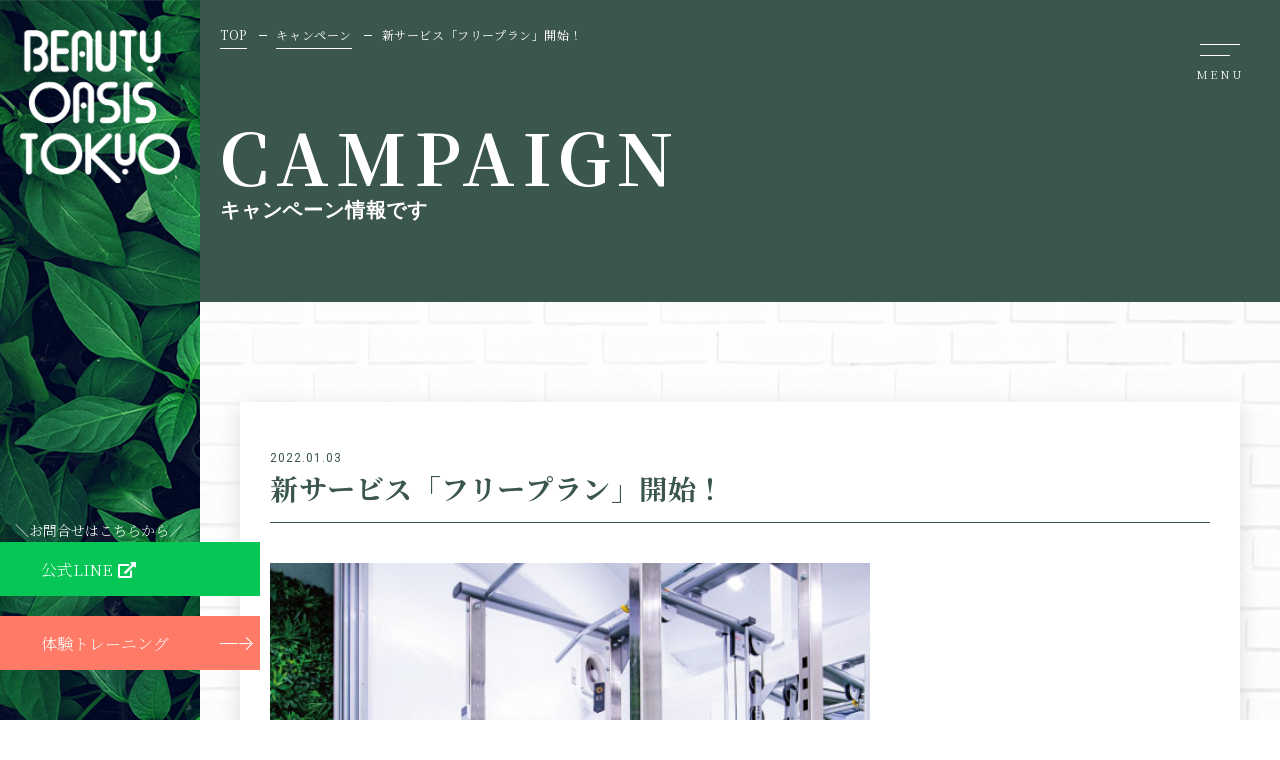

--- FILE ---
content_type: text/html; charset=UTF-8
request_url: https://orsgym.jp/campaign/303/
body_size: 14337
content:
<!DOCTYPE html>
<html lang="ja">

<head>
<meta charset="utf-8">
<meta name="keywords" content="">
<meta name="viewport" content="width=device-width,initial-scale=1">
<meta name="format-detection" content="telephone=no">

<!-- css -->
<link rel="stylesheet" href="https://orsgym.jp/wp/wp-content/themes/garden_gym/css/reset.css" type="text/css" />
<link rel="stylesheet" href="https://orsgym.jp/wp/wp-content/themes/garden_gym/css/common.css?20251229092037" type="text/css" />

<!-- js -->
<script src="https://ajax.googleapis.com/ajax/libs/jquery/3.4.1/jquery.min.js"></script>
<script src="https://cdnjs.cloudflare.com/ajax/libs/object-fit-images/3.2.4/ofi.js"></script>
<script>jQuery(function($) {objectFitImages()});</script>
<script type="text/javascript" src="https://orsgym.jp/wp/wp-content/themes/garden_gym/js/main.js" charset="UTF-8"></script>

<!-- font-->
<link rel="preconnect" href="https://fonts.gstatic.com">
<link href="https://fonts.googleapis.com/css2?family=Noto+Sans+JP&family=Noto+Serif+JP:wght@200;400;500;600;700&display=swap" rel="stylesheet"> 
<link href="https://fonts.googleapis.com/css2?family=Roboto+Condensed&display=swap" rel="stylesheet">
<!-- fontawesome -->
<link href="https://use.fontawesome.com/releases/v5.8.2/css/all.css" rel="stylesheet">

<title>サブスク型「フリープラン」登場| BUATY OASIS TOKYO</title>

		<!-- All in One SEO 4.3.0 - aioseo.com -->
		<meta name="description" content="月会費でプライベートスペース、マシン使い放題、手ぶらOK、シャワーありのセルフトレーニングサービス を開始。毎回パーソナルトレーニングだと予算的に厳しい、自主トレで気軽にいつでもトレーニングがしたい、というお声にお応えした「サブスク型セミパーソナルトレーニング」。チケット購入で、パーソナルトレーニングも可能です。" />
		<meta name="robots" content="max-image-preview:large" />
		<link rel="canonical" href="https://orsgym.jp/campaign/303/" />
		<meta name="generator" content="All in One SEO (AIOSEO) 4.3.0 " />
		<meta property="og:locale" content="ja_JP" />
		<meta property="og:site_name" content="BUATY OASIS TOKYO | 理想の習慣を手に入れたい全ての人の力に。" />
		<meta property="og:type" content="article" />
		<meta property="og:title" content="サブスク型「フリープラン」登場| BUATY OASIS TOKYO" />
		<meta property="og:description" content="月会費でプライベートスペース、マシン使い放題、手ぶらOK、シャワーありのセルフトレーニングサービス を開始。毎回パーソナルトレーニングだと予算的に厳しい、自主トレで気軽にいつでもトレーニングがしたい、というお声にお応えした「サブスク型セミパーソナルトレーニング」。チケット購入で、パーソナルトレーニングも可能です。" />
		<meta property="og:url" content="https://orsgym.jp/campaign/303/" />
		<meta property="og:image" content="https://orsgym.jp/wp/wp-content/uploads/2023/04/ogp-1.jpg" />
		<meta property="og:image:secure_url" content="https://orsgym.jp/wp/wp-content/uploads/2023/04/ogp-1.jpg" />
		<meta property="og:image:width" content="1200" />
		<meta property="og:image:height" content="630" />
		<meta property="article:published_time" content="2022-01-03T06:35:56+00:00" />
		<meta property="article:modified_time" content="2022-01-03T07:46:28+00:00" />
		<meta name="twitter:card" content="summary" />
		<meta name="twitter:title" content="サブスク型「フリープラン」登場| BUATY OASIS TOKYO" />
		<meta name="twitter:description" content="月会費でプライベートスペース、マシン使い放題、手ぶらOK、シャワーありのセルフトレーニングサービス を開始。毎回パーソナルトレーニングだと予算的に厳しい、自主トレで気軽にいつでもトレーニングがしたい、というお声にお応えした「サブスク型セミパーソナルトレーニング」。チケット購入で、パーソナルトレーニングも可能です。" />
		<meta name="twitter:image" content="https://orsgym.jp/wp/wp-content/uploads/2023/04/ogp-1.jpg" />
		<script type="application/ld+json" class="aioseo-schema">
			{"@context":"https:\/\/schema.org","@graph":[{"@type":"BreadcrumbList","@id":"https:\/\/orsgym.jp\/campaign\/303\/#breadcrumblist","itemListElement":[{"@type":"ListItem","@id":"https:\/\/orsgym.jp\/#listItem","position":1,"item":{"@type":"WebPage","@id":"https:\/\/orsgym.jp\/","name":"\u30db\u30fc\u30e0","description":"BUATY OASIS TOKYO\u306f\u3001\u4e00\u822c\u7684\u306a\u30d1\u30fc\u30bd\u30ca\u30eb\u30c8\u30ec\u30fc\u30cb\u30f3\u30b0\u30b8\u30e0\u3068\u7570\u306a\u308a\u3001\u4e00\u4eba\u3072\u3068\u308a\u306b\u5408\u3063\u305f\u904b\u52d5\u30d7\u30e9\u30f3\u3084\u5065\u5eb7\u7684\u306a\u30e9\u30a4\u30d5\u30b9\u30bf\u30a4\u30eb\u306b\u5bc4\u308a\u6dfb\u3048\u308b\u6700\u5584\u306e\u3054\u63d0\u6848\u3092\u3059\u308b\u70ba\u306b\u3001\u30ab\u30e9\u30c0\u306e\u300c\u73fe\u72b6\u300d\u3092\u77e5\u308b\u3053\u3068\u3092\u5927\u5207\u306b\u3057\u3066\u3044\u307e\u3059\u3002\u304a\u5ba2\u69d8\u306b\u5bfe\u3057\u3066BUATY OASIS TOKYO\u3068\u3057\u3066\u3001\u79c1\u305f\u3061\u304c\u3001\u304a\u5ba2\u69d8\u306e\u30e9\u30a4\u30d5\u30b9\u30bf\u30a4\u30eb\u30cb\u30fc\u30ba\u306b\u5fdc\u3048\u3001\u4e00\u4eba\u3072\u3068\u308a\u306b\u30d5\u30a3\u30c3\u30c8\u3059\u308b\u30c8\u30ec\u30fc\u30cb\u30f3\u30b0\u3092\u8a2d\u8a08\u3057\u307e\u3059\u3002","url":"https:\/\/orsgym.jp\/"},"nextItem":"https:\/\/orsgym.jp\/campaign\/303\/#listItem"},{"@type":"ListItem","@id":"https:\/\/orsgym.jp\/campaign\/303\/#listItem","position":2,"item":{"@type":"WebPage","@id":"https:\/\/orsgym.jp\/campaign\/303\/","name":"\u65b0\u30b5\u30fc\u30d3\u30b9\u300c\u30d5\u30ea\u30fc\u30d7\u30e9\u30f3\u300d\u958b\u59cb\uff01","description":"\u6708\u4f1a\u8cbb\u3067\u30d7\u30e9\u30a4\u30d9\u30fc\u30c8\u30b9\u30da\u30fc\u30b9\u3001\u30de\u30b7\u30f3\u4f7f\u3044\u653e\u984c\u3001\u624b\u3076\u3089OK\u3001\u30b7\u30e3\u30ef\u30fc\u3042\u308a\u306e\u30bb\u30eb\u30d5\u30c8\u30ec\u30fc\u30cb\u30f3\u30b0\u30b5\u30fc\u30d3\u30b9 \u3092\u958b\u59cb\u3002\u6bce\u56de\u30d1\u30fc\u30bd\u30ca\u30eb\u30c8\u30ec\u30fc\u30cb\u30f3\u30b0\u3060\u3068\u4e88\u7b97\u7684\u306b\u53b3\u3057\u3044\u3001\u81ea\u4e3b\u30c8\u30ec\u3067\u6c17\u8efd\u306b\u3044\u3064\u3067\u3082\u30c8\u30ec\u30fc\u30cb\u30f3\u30b0\u304c\u3057\u305f\u3044\u3001\u3068\u3044\u3046\u304a\u58f0\u306b\u304a\u5fdc\u3048\u3057\u305f\u300c\u30b5\u30d6\u30b9\u30af\u578b\u30bb\u30df\u30d1\u30fc\u30bd\u30ca\u30eb\u30c8\u30ec\u30fc\u30cb\u30f3\u30b0\u300d\u3002\u30c1\u30b1\u30c3\u30c8\u8cfc\u5165\u3067\u3001\u30d1\u30fc\u30bd\u30ca\u30eb\u30c8\u30ec\u30fc\u30cb\u30f3\u30b0\u3082\u53ef\u80fd\u3067\u3059\u3002","url":"https:\/\/orsgym.jp\/campaign\/303\/"},"previousItem":"https:\/\/orsgym.jp\/#listItem"}]},{"@type":"Organization","@id":"https:\/\/orsgym.jp\/#organization","name":"\u30ac\u30fc\u30c7\u30f3\u30b8\u30e0","url":"https:\/\/orsgym.jp\/","logo":{"@type":"ImageObject","url":"https:\/\/orsgym.jp\/wp\/wp-content\/uploads\/2021\/09\/GARDEN_rogo_icon.png","@id":"https:\/\/orsgym.jp\/#organizationLogo","width":800,"height":800},"image":{"@id":"https:\/\/orsgym.jp\/#organizationLogo"}},{"@type":"Person","@id":"https:\/\/orsgym.jp\/author\/orsgym_wp\/#author","url":"https:\/\/orsgym.jp\/author\/orsgym_wp\/","name":"orsgym_wp","image":{"@type":"ImageObject","@id":"https:\/\/orsgym.jp\/campaign\/303\/#authorImage","url":"https:\/\/secure.gravatar.com\/avatar\/48757b4e9e2dca1c164d1f4d82ccd09f3a0a2a84c7d3b727055a3a4510e075da?s=96&d=mm&r=g","width":96,"height":96,"caption":"orsgym_wp"}},{"@type":"WebPage","@id":"https:\/\/orsgym.jp\/campaign\/303\/#webpage","url":"https:\/\/orsgym.jp\/campaign\/303\/","name":"\u30b5\u30d6\u30b9\u30af\u578b\u300c\u30d5\u30ea\u30fc\u30d7\u30e9\u30f3\u300d\u767b\u5834| BUATY OASIS TOKYO","description":"\u6708\u4f1a\u8cbb\u3067\u30d7\u30e9\u30a4\u30d9\u30fc\u30c8\u30b9\u30da\u30fc\u30b9\u3001\u30de\u30b7\u30f3\u4f7f\u3044\u653e\u984c\u3001\u624b\u3076\u3089OK\u3001\u30b7\u30e3\u30ef\u30fc\u3042\u308a\u306e\u30bb\u30eb\u30d5\u30c8\u30ec\u30fc\u30cb\u30f3\u30b0\u30b5\u30fc\u30d3\u30b9 \u3092\u958b\u59cb\u3002\u6bce\u56de\u30d1\u30fc\u30bd\u30ca\u30eb\u30c8\u30ec\u30fc\u30cb\u30f3\u30b0\u3060\u3068\u4e88\u7b97\u7684\u306b\u53b3\u3057\u3044\u3001\u81ea\u4e3b\u30c8\u30ec\u3067\u6c17\u8efd\u306b\u3044\u3064\u3067\u3082\u30c8\u30ec\u30fc\u30cb\u30f3\u30b0\u304c\u3057\u305f\u3044\u3001\u3068\u3044\u3046\u304a\u58f0\u306b\u304a\u5fdc\u3048\u3057\u305f\u300c\u30b5\u30d6\u30b9\u30af\u578b\u30bb\u30df\u30d1\u30fc\u30bd\u30ca\u30eb\u30c8\u30ec\u30fc\u30cb\u30f3\u30b0\u300d\u3002\u30c1\u30b1\u30c3\u30c8\u8cfc\u5165\u3067\u3001\u30d1\u30fc\u30bd\u30ca\u30eb\u30c8\u30ec\u30fc\u30cb\u30f3\u30b0\u3082\u53ef\u80fd\u3067\u3059\u3002","inLanguage":"ja","isPartOf":{"@id":"https:\/\/orsgym.jp\/#website"},"breadcrumb":{"@id":"https:\/\/orsgym.jp\/campaign\/303\/#breadcrumblist"},"author":{"@id":"https:\/\/orsgym.jp\/author\/orsgym_wp\/#author"},"creator":{"@id":"https:\/\/orsgym.jp\/author\/orsgym_wp\/#author"},"image":{"@type":"ImageObject","url":"https:\/\/orsgym.jp\/wp\/wp-content\/uploads\/2022\/01\/free_hp.jpg","@id":"https:\/\/orsgym.jp\/#mainImage","width":540,"height":540},"primaryImageOfPage":{"@id":"https:\/\/orsgym.jp\/campaign\/303\/#mainImage"},"datePublished":"2022-01-03T06:35:56+09:00","dateModified":"2022-01-03T07:46:28+09:00"},{"@type":"WebSite","@id":"https:\/\/orsgym.jp\/#website","url":"https:\/\/orsgym.jp\/","name":"\u30ac\u30fc\u30c7\u30f3\u30b8\u30e0\u6075\u6bd4\u5bff\u2502GARDEN GYM ebisu","description":"\u7406\u60f3\u306e\u7fd2\u6163\u3092\u624b\u306b\u5165\u308c\u305f\u3044\u5168\u3066\u306e\u4eba\u306e\u529b\u306b\u3002","inLanguage":"ja","publisher":{"@id":"https:\/\/orsgym.jp\/#organization"}}]}
		</script>
		<!-- All in One SEO -->


<!-- Google Tag Manager for WordPress by gtm4wp.com -->
<script data-cfasync="false" data-pagespeed-no-defer>
	var gtm4wp_datalayer_name = "dataLayer";
	var dataLayer = dataLayer || [];
</script>
<!-- End Google Tag Manager for WordPress by gtm4wp.com --><link rel="alternate" title="oEmbed (JSON)" type="application/json+oembed" href="https://orsgym.jp/wp-json/oembed/1.0/embed?url=https%3A%2F%2Forsgym.jp%2Fcampaign%2F303%2F" />
<link rel="alternate" title="oEmbed (XML)" type="text/xml+oembed" href="https://orsgym.jp/wp-json/oembed/1.0/embed?url=https%3A%2F%2Forsgym.jp%2Fcampaign%2F303%2F&#038;format=xml" />
<style id='wp-img-auto-sizes-contain-inline-css' type='text/css'>
img:is([sizes=auto i],[sizes^="auto," i]){contain-intrinsic-size:3000px 1500px}
/*# sourceURL=wp-img-auto-sizes-contain-inline-css */
</style>
<style id='wp-emoji-styles-inline-css' type='text/css'>

	img.wp-smiley, img.emoji {
		display: inline !important;
		border: none !important;
		box-shadow: none !important;
		height: 1em !important;
		width: 1em !important;
		margin: 0 0.07em !important;
		vertical-align: -0.1em !important;
		background: none !important;
		padding: 0 !important;
	}
/*# sourceURL=wp-emoji-styles-inline-css */
</style>
<style id='wp-block-library-inline-css' type='text/css'>
:root{--wp-block-synced-color:#7a00df;--wp-block-synced-color--rgb:122,0,223;--wp-bound-block-color:var(--wp-block-synced-color);--wp-editor-canvas-background:#ddd;--wp-admin-theme-color:#007cba;--wp-admin-theme-color--rgb:0,124,186;--wp-admin-theme-color-darker-10:#006ba1;--wp-admin-theme-color-darker-10--rgb:0,107,160.5;--wp-admin-theme-color-darker-20:#005a87;--wp-admin-theme-color-darker-20--rgb:0,90,135;--wp-admin-border-width-focus:2px}@media (min-resolution:192dpi){:root{--wp-admin-border-width-focus:1.5px}}.wp-element-button{cursor:pointer}:root .has-very-light-gray-background-color{background-color:#eee}:root .has-very-dark-gray-background-color{background-color:#313131}:root .has-very-light-gray-color{color:#eee}:root .has-very-dark-gray-color{color:#313131}:root .has-vivid-green-cyan-to-vivid-cyan-blue-gradient-background{background:linear-gradient(135deg,#00d084,#0693e3)}:root .has-purple-crush-gradient-background{background:linear-gradient(135deg,#34e2e4,#4721fb 50%,#ab1dfe)}:root .has-hazy-dawn-gradient-background{background:linear-gradient(135deg,#faaca8,#dad0ec)}:root .has-subdued-olive-gradient-background{background:linear-gradient(135deg,#fafae1,#67a671)}:root .has-atomic-cream-gradient-background{background:linear-gradient(135deg,#fdd79a,#004a59)}:root .has-nightshade-gradient-background{background:linear-gradient(135deg,#330968,#31cdcf)}:root .has-midnight-gradient-background{background:linear-gradient(135deg,#020381,#2874fc)}:root{--wp--preset--font-size--normal:16px;--wp--preset--font-size--huge:42px}.has-regular-font-size{font-size:1em}.has-larger-font-size{font-size:2.625em}.has-normal-font-size{font-size:var(--wp--preset--font-size--normal)}.has-huge-font-size{font-size:var(--wp--preset--font-size--huge)}.has-text-align-center{text-align:center}.has-text-align-left{text-align:left}.has-text-align-right{text-align:right}.has-fit-text{white-space:nowrap!important}#end-resizable-editor-section{display:none}.aligncenter{clear:both}.items-justified-left{justify-content:flex-start}.items-justified-center{justify-content:center}.items-justified-right{justify-content:flex-end}.items-justified-space-between{justify-content:space-between}.screen-reader-text{border:0;clip-path:inset(50%);height:1px;margin:-1px;overflow:hidden;padding:0;position:absolute;width:1px;word-wrap:normal!important}.screen-reader-text:focus{background-color:#ddd;clip-path:none;color:#444;display:block;font-size:1em;height:auto;left:5px;line-height:normal;padding:15px 23px 14px;text-decoration:none;top:5px;width:auto;z-index:100000}html :where(.has-border-color){border-style:solid}html :where([style*=border-top-color]){border-top-style:solid}html :where([style*=border-right-color]){border-right-style:solid}html :where([style*=border-bottom-color]){border-bottom-style:solid}html :where([style*=border-left-color]){border-left-style:solid}html :where([style*=border-width]){border-style:solid}html :where([style*=border-top-width]){border-top-style:solid}html :where([style*=border-right-width]){border-right-style:solid}html :where([style*=border-bottom-width]){border-bottom-style:solid}html :where([style*=border-left-width]){border-left-style:solid}html :where(img[class*=wp-image-]){height:auto;max-width:100%}:where(figure){margin:0 0 1em}html :where(.is-position-sticky){--wp-admin--admin-bar--position-offset:var(--wp-admin--admin-bar--height,0px)}@media screen and (max-width:600px){html :where(.is-position-sticky){--wp-admin--admin-bar--position-offset:0px}}

/*# sourceURL=wp-block-library-inline-css */
</style><style id='wp-block-gallery-inline-css' type='text/css'>
.blocks-gallery-grid:not(.has-nested-images),.wp-block-gallery:not(.has-nested-images){display:flex;flex-wrap:wrap;list-style-type:none;margin:0;padding:0}.blocks-gallery-grid:not(.has-nested-images) .blocks-gallery-image,.blocks-gallery-grid:not(.has-nested-images) .blocks-gallery-item,.wp-block-gallery:not(.has-nested-images) .blocks-gallery-image,.wp-block-gallery:not(.has-nested-images) .blocks-gallery-item{display:flex;flex-direction:column;flex-grow:1;justify-content:center;margin:0 1em 1em 0;position:relative;width:calc(50% - 1em)}.blocks-gallery-grid:not(.has-nested-images) .blocks-gallery-image:nth-of-type(2n),.blocks-gallery-grid:not(.has-nested-images) .blocks-gallery-item:nth-of-type(2n),.wp-block-gallery:not(.has-nested-images) .blocks-gallery-image:nth-of-type(2n),.wp-block-gallery:not(.has-nested-images) .blocks-gallery-item:nth-of-type(2n){margin-right:0}.blocks-gallery-grid:not(.has-nested-images) .blocks-gallery-image figure,.blocks-gallery-grid:not(.has-nested-images) .blocks-gallery-item figure,.wp-block-gallery:not(.has-nested-images) .blocks-gallery-image figure,.wp-block-gallery:not(.has-nested-images) .blocks-gallery-item figure{align-items:flex-end;display:flex;height:100%;justify-content:flex-start;margin:0}.blocks-gallery-grid:not(.has-nested-images) .blocks-gallery-image img,.blocks-gallery-grid:not(.has-nested-images) .blocks-gallery-item img,.wp-block-gallery:not(.has-nested-images) .blocks-gallery-image img,.wp-block-gallery:not(.has-nested-images) .blocks-gallery-item img{display:block;height:auto;max-width:100%;width:auto}.blocks-gallery-grid:not(.has-nested-images) .blocks-gallery-image figcaption,.blocks-gallery-grid:not(.has-nested-images) .blocks-gallery-item figcaption,.wp-block-gallery:not(.has-nested-images) .blocks-gallery-image figcaption,.wp-block-gallery:not(.has-nested-images) .blocks-gallery-item figcaption{background:linear-gradient(0deg,#000000b3,#0000004d 70%,#0000);bottom:0;box-sizing:border-box;color:#fff;font-size:.8em;margin:0;max-height:100%;overflow:auto;padding:3em .77em .7em;position:absolute;text-align:center;width:100%;z-index:2}.blocks-gallery-grid:not(.has-nested-images) .blocks-gallery-image figcaption img,.blocks-gallery-grid:not(.has-nested-images) .blocks-gallery-item figcaption img,.wp-block-gallery:not(.has-nested-images) .blocks-gallery-image figcaption img,.wp-block-gallery:not(.has-nested-images) .blocks-gallery-item figcaption img{display:inline}.blocks-gallery-grid:not(.has-nested-images) figcaption,.wp-block-gallery:not(.has-nested-images) figcaption{flex-grow:1}.blocks-gallery-grid:not(.has-nested-images).is-cropped .blocks-gallery-image a,.blocks-gallery-grid:not(.has-nested-images).is-cropped .blocks-gallery-image img,.blocks-gallery-grid:not(.has-nested-images).is-cropped .blocks-gallery-item a,.blocks-gallery-grid:not(.has-nested-images).is-cropped .blocks-gallery-item img,.wp-block-gallery:not(.has-nested-images).is-cropped .blocks-gallery-image a,.wp-block-gallery:not(.has-nested-images).is-cropped .blocks-gallery-image img,.wp-block-gallery:not(.has-nested-images).is-cropped .blocks-gallery-item a,.wp-block-gallery:not(.has-nested-images).is-cropped .blocks-gallery-item img{flex:1;height:100%;object-fit:cover;width:100%}.blocks-gallery-grid:not(.has-nested-images).columns-1 .blocks-gallery-image,.blocks-gallery-grid:not(.has-nested-images).columns-1 .blocks-gallery-item,.wp-block-gallery:not(.has-nested-images).columns-1 .blocks-gallery-image,.wp-block-gallery:not(.has-nested-images).columns-1 .blocks-gallery-item{margin-right:0;width:100%}@media (min-width:600px){.blocks-gallery-grid:not(.has-nested-images).columns-3 .blocks-gallery-image,.blocks-gallery-grid:not(.has-nested-images).columns-3 .blocks-gallery-item,.wp-block-gallery:not(.has-nested-images).columns-3 .blocks-gallery-image,.wp-block-gallery:not(.has-nested-images).columns-3 .blocks-gallery-item{margin-right:1em;width:calc(33.33333% - .66667em)}.blocks-gallery-grid:not(.has-nested-images).columns-4 .blocks-gallery-image,.blocks-gallery-grid:not(.has-nested-images).columns-4 .blocks-gallery-item,.wp-block-gallery:not(.has-nested-images).columns-4 .blocks-gallery-image,.wp-block-gallery:not(.has-nested-images).columns-4 .blocks-gallery-item{margin-right:1em;width:calc(25% - .75em)}.blocks-gallery-grid:not(.has-nested-images).columns-5 .blocks-gallery-image,.blocks-gallery-grid:not(.has-nested-images).columns-5 .blocks-gallery-item,.wp-block-gallery:not(.has-nested-images).columns-5 .blocks-gallery-image,.wp-block-gallery:not(.has-nested-images).columns-5 .blocks-gallery-item{margin-right:1em;width:calc(20% - .8em)}.blocks-gallery-grid:not(.has-nested-images).columns-6 .blocks-gallery-image,.blocks-gallery-grid:not(.has-nested-images).columns-6 .blocks-gallery-item,.wp-block-gallery:not(.has-nested-images).columns-6 .blocks-gallery-image,.wp-block-gallery:not(.has-nested-images).columns-6 .blocks-gallery-item{margin-right:1em;width:calc(16.66667% - .83333em)}.blocks-gallery-grid:not(.has-nested-images).columns-7 .blocks-gallery-image,.blocks-gallery-grid:not(.has-nested-images).columns-7 .blocks-gallery-item,.wp-block-gallery:not(.has-nested-images).columns-7 .blocks-gallery-image,.wp-block-gallery:not(.has-nested-images).columns-7 .blocks-gallery-item{margin-right:1em;width:calc(14.28571% - .85714em)}.blocks-gallery-grid:not(.has-nested-images).columns-8 .blocks-gallery-image,.blocks-gallery-grid:not(.has-nested-images).columns-8 .blocks-gallery-item,.wp-block-gallery:not(.has-nested-images).columns-8 .blocks-gallery-image,.wp-block-gallery:not(.has-nested-images).columns-8 .blocks-gallery-item{margin-right:1em;width:calc(12.5% - .875em)}.blocks-gallery-grid:not(.has-nested-images).columns-1 .blocks-gallery-image:nth-of-type(1n),.blocks-gallery-grid:not(.has-nested-images).columns-1 .blocks-gallery-item:nth-of-type(1n),.blocks-gallery-grid:not(.has-nested-images).columns-2 .blocks-gallery-image:nth-of-type(2n),.blocks-gallery-grid:not(.has-nested-images).columns-2 .blocks-gallery-item:nth-of-type(2n),.blocks-gallery-grid:not(.has-nested-images).columns-3 .blocks-gallery-image:nth-of-type(3n),.blocks-gallery-grid:not(.has-nested-images).columns-3 .blocks-gallery-item:nth-of-type(3n),.blocks-gallery-grid:not(.has-nested-images).columns-4 .blocks-gallery-image:nth-of-type(4n),.blocks-gallery-grid:not(.has-nested-images).columns-4 .blocks-gallery-item:nth-of-type(4n),.blocks-gallery-grid:not(.has-nested-images).columns-5 .blocks-gallery-image:nth-of-type(5n),.blocks-gallery-grid:not(.has-nested-images).columns-5 .blocks-gallery-item:nth-of-type(5n),.blocks-gallery-grid:not(.has-nested-images).columns-6 .blocks-gallery-image:nth-of-type(6n),.blocks-gallery-grid:not(.has-nested-images).columns-6 .blocks-gallery-item:nth-of-type(6n),.blocks-gallery-grid:not(.has-nested-images).columns-7 .blocks-gallery-image:nth-of-type(7n),.blocks-gallery-grid:not(.has-nested-images).columns-7 .blocks-gallery-item:nth-of-type(7n),.blocks-gallery-grid:not(.has-nested-images).columns-8 .blocks-gallery-image:nth-of-type(8n),.blocks-gallery-grid:not(.has-nested-images).columns-8 .blocks-gallery-item:nth-of-type(8n),.wp-block-gallery:not(.has-nested-images).columns-1 .blocks-gallery-image:nth-of-type(1n),.wp-block-gallery:not(.has-nested-images).columns-1 .blocks-gallery-item:nth-of-type(1n),.wp-block-gallery:not(.has-nested-images).columns-2 .blocks-gallery-image:nth-of-type(2n),.wp-block-gallery:not(.has-nested-images).columns-2 .blocks-gallery-item:nth-of-type(2n),.wp-block-gallery:not(.has-nested-images).columns-3 .blocks-gallery-image:nth-of-type(3n),.wp-block-gallery:not(.has-nested-images).columns-3 .blocks-gallery-item:nth-of-type(3n),.wp-block-gallery:not(.has-nested-images).columns-4 .blocks-gallery-image:nth-of-type(4n),.wp-block-gallery:not(.has-nested-images).columns-4 .blocks-gallery-item:nth-of-type(4n),.wp-block-gallery:not(.has-nested-images).columns-5 .blocks-gallery-image:nth-of-type(5n),.wp-block-gallery:not(.has-nested-images).columns-5 .blocks-gallery-item:nth-of-type(5n),.wp-block-gallery:not(.has-nested-images).columns-6 .blocks-gallery-image:nth-of-type(6n),.wp-block-gallery:not(.has-nested-images).columns-6 .blocks-gallery-item:nth-of-type(6n),.wp-block-gallery:not(.has-nested-images).columns-7 .blocks-gallery-image:nth-of-type(7n),.wp-block-gallery:not(.has-nested-images).columns-7 .blocks-gallery-item:nth-of-type(7n),.wp-block-gallery:not(.has-nested-images).columns-8 .blocks-gallery-image:nth-of-type(8n),.wp-block-gallery:not(.has-nested-images).columns-8 .blocks-gallery-item:nth-of-type(8n){margin-right:0}}.blocks-gallery-grid:not(.has-nested-images) .blocks-gallery-image:last-child,.blocks-gallery-grid:not(.has-nested-images) .blocks-gallery-item:last-child,.wp-block-gallery:not(.has-nested-images) .blocks-gallery-image:last-child,.wp-block-gallery:not(.has-nested-images) .blocks-gallery-item:last-child{margin-right:0}.blocks-gallery-grid:not(.has-nested-images).alignleft,.blocks-gallery-grid:not(.has-nested-images).alignright,.wp-block-gallery:not(.has-nested-images).alignleft,.wp-block-gallery:not(.has-nested-images).alignright{max-width:420px;width:100%}.blocks-gallery-grid:not(.has-nested-images).aligncenter .blocks-gallery-item figure,.wp-block-gallery:not(.has-nested-images).aligncenter .blocks-gallery-item figure{justify-content:center}.wp-block-gallery:not(.is-cropped) .blocks-gallery-item{align-self:flex-start}figure.wp-block-gallery.has-nested-images{align-items:normal}.wp-block-gallery.has-nested-images figure.wp-block-image:not(#individual-image){margin:0;width:calc(50% - var(--wp--style--unstable-gallery-gap, 16px)/2)}.wp-block-gallery.has-nested-images figure.wp-block-image{box-sizing:border-box;display:flex;flex-direction:column;flex-grow:1;justify-content:center;max-width:100%;position:relative}.wp-block-gallery.has-nested-images figure.wp-block-image>a,.wp-block-gallery.has-nested-images figure.wp-block-image>div{flex-direction:column;flex-grow:1;margin:0}.wp-block-gallery.has-nested-images figure.wp-block-image img{display:block;height:auto;max-width:100%!important;width:auto}.wp-block-gallery.has-nested-images figure.wp-block-image figcaption,.wp-block-gallery.has-nested-images figure.wp-block-image:has(figcaption):before{bottom:0;left:0;max-height:100%;position:absolute;right:0}.wp-block-gallery.has-nested-images figure.wp-block-image:has(figcaption):before{backdrop-filter:blur(3px);content:"";height:100%;-webkit-mask-image:linear-gradient(0deg,#000 20%,#0000);mask-image:linear-gradient(0deg,#000 20%,#0000);max-height:40%;pointer-events:none}.wp-block-gallery.has-nested-images figure.wp-block-image figcaption{box-sizing:border-box;color:#fff;font-size:13px;margin:0;overflow:auto;padding:1em;text-align:center;text-shadow:0 0 1.5px #000}.wp-block-gallery.has-nested-images figure.wp-block-image figcaption::-webkit-scrollbar{height:12px;width:12px}.wp-block-gallery.has-nested-images figure.wp-block-image figcaption::-webkit-scrollbar-track{background-color:initial}.wp-block-gallery.has-nested-images figure.wp-block-image figcaption::-webkit-scrollbar-thumb{background-clip:padding-box;background-color:initial;border:3px solid #0000;border-radius:8px}.wp-block-gallery.has-nested-images figure.wp-block-image figcaption:focus-within::-webkit-scrollbar-thumb,.wp-block-gallery.has-nested-images figure.wp-block-image figcaption:focus::-webkit-scrollbar-thumb,.wp-block-gallery.has-nested-images figure.wp-block-image figcaption:hover::-webkit-scrollbar-thumb{background-color:#fffc}.wp-block-gallery.has-nested-images figure.wp-block-image figcaption{scrollbar-color:#0000 #0000;scrollbar-gutter:stable both-edges;scrollbar-width:thin}.wp-block-gallery.has-nested-images figure.wp-block-image figcaption:focus,.wp-block-gallery.has-nested-images figure.wp-block-image figcaption:focus-within,.wp-block-gallery.has-nested-images figure.wp-block-image figcaption:hover{scrollbar-color:#fffc #0000}.wp-block-gallery.has-nested-images figure.wp-block-image figcaption{will-change:transform}@media (hover:none){.wp-block-gallery.has-nested-images figure.wp-block-image figcaption{scrollbar-color:#fffc #0000}}.wp-block-gallery.has-nested-images figure.wp-block-image figcaption{background:linear-gradient(0deg,#0006,#0000)}.wp-block-gallery.has-nested-images figure.wp-block-image figcaption img{display:inline}.wp-block-gallery.has-nested-images figure.wp-block-image figcaption a{color:inherit}.wp-block-gallery.has-nested-images figure.wp-block-image.has-custom-border img{box-sizing:border-box}.wp-block-gallery.has-nested-images figure.wp-block-image.has-custom-border>a,.wp-block-gallery.has-nested-images figure.wp-block-image.has-custom-border>div,.wp-block-gallery.has-nested-images figure.wp-block-image.is-style-rounded>a,.wp-block-gallery.has-nested-images figure.wp-block-image.is-style-rounded>div{flex:1 1 auto}.wp-block-gallery.has-nested-images figure.wp-block-image.has-custom-border figcaption,.wp-block-gallery.has-nested-images figure.wp-block-image.is-style-rounded figcaption{background:none;color:inherit;flex:initial;margin:0;padding:10px 10px 9px;position:relative;text-shadow:none}.wp-block-gallery.has-nested-images figure.wp-block-image.has-custom-border:before,.wp-block-gallery.has-nested-images figure.wp-block-image.is-style-rounded:before{content:none}.wp-block-gallery.has-nested-images figcaption{flex-basis:100%;flex-grow:1;text-align:center}.wp-block-gallery.has-nested-images:not(.is-cropped) figure.wp-block-image:not(#individual-image){margin-bottom:auto;margin-top:0}.wp-block-gallery.has-nested-images.is-cropped figure.wp-block-image:not(#individual-image){align-self:inherit}.wp-block-gallery.has-nested-images.is-cropped figure.wp-block-image:not(#individual-image)>a,.wp-block-gallery.has-nested-images.is-cropped figure.wp-block-image:not(#individual-image)>div:not(.components-drop-zone){display:flex}.wp-block-gallery.has-nested-images.is-cropped figure.wp-block-image:not(#individual-image) a,.wp-block-gallery.has-nested-images.is-cropped figure.wp-block-image:not(#individual-image) img{flex:1 0 0%;height:100%;object-fit:cover;width:100%}.wp-block-gallery.has-nested-images.columns-1 figure.wp-block-image:not(#individual-image){width:100%}@media (min-width:600px){.wp-block-gallery.has-nested-images.columns-3 figure.wp-block-image:not(#individual-image){width:calc(33.33333% - var(--wp--style--unstable-gallery-gap, 16px)*.66667)}.wp-block-gallery.has-nested-images.columns-4 figure.wp-block-image:not(#individual-image){width:calc(25% - var(--wp--style--unstable-gallery-gap, 16px)*.75)}.wp-block-gallery.has-nested-images.columns-5 figure.wp-block-image:not(#individual-image){width:calc(20% - var(--wp--style--unstable-gallery-gap, 16px)*.8)}.wp-block-gallery.has-nested-images.columns-6 figure.wp-block-image:not(#individual-image){width:calc(16.66667% - var(--wp--style--unstable-gallery-gap, 16px)*.83333)}.wp-block-gallery.has-nested-images.columns-7 figure.wp-block-image:not(#individual-image){width:calc(14.28571% - var(--wp--style--unstable-gallery-gap, 16px)*.85714)}.wp-block-gallery.has-nested-images.columns-8 figure.wp-block-image:not(#individual-image){width:calc(12.5% - var(--wp--style--unstable-gallery-gap, 16px)*.875)}.wp-block-gallery.has-nested-images.columns-default figure.wp-block-image:not(#individual-image){width:calc(33.33% - var(--wp--style--unstable-gallery-gap, 16px)*.66667)}.wp-block-gallery.has-nested-images.columns-default figure.wp-block-image:not(#individual-image):first-child:nth-last-child(2),.wp-block-gallery.has-nested-images.columns-default figure.wp-block-image:not(#individual-image):first-child:nth-last-child(2)~figure.wp-block-image:not(#individual-image){width:calc(50% - var(--wp--style--unstable-gallery-gap, 16px)*.5)}.wp-block-gallery.has-nested-images.columns-default figure.wp-block-image:not(#individual-image):first-child:last-child{width:100%}}.wp-block-gallery.has-nested-images.alignleft,.wp-block-gallery.has-nested-images.alignright{max-width:420px;width:100%}.wp-block-gallery.has-nested-images.aligncenter{justify-content:center}
/*# sourceURL=https://orsgym.jp/wp/wp-includes/blocks/gallery/style.min.css */
</style>
<style id='wp-block-heading-inline-css' type='text/css'>
h1:where(.wp-block-heading).has-background,h2:where(.wp-block-heading).has-background,h3:where(.wp-block-heading).has-background,h4:where(.wp-block-heading).has-background,h5:where(.wp-block-heading).has-background,h6:where(.wp-block-heading).has-background{padding:1.25em 2.375em}h1.has-text-align-left[style*=writing-mode]:where([style*=vertical-lr]),h1.has-text-align-right[style*=writing-mode]:where([style*=vertical-rl]),h2.has-text-align-left[style*=writing-mode]:where([style*=vertical-lr]),h2.has-text-align-right[style*=writing-mode]:where([style*=vertical-rl]),h3.has-text-align-left[style*=writing-mode]:where([style*=vertical-lr]),h3.has-text-align-right[style*=writing-mode]:where([style*=vertical-rl]),h4.has-text-align-left[style*=writing-mode]:where([style*=vertical-lr]),h4.has-text-align-right[style*=writing-mode]:where([style*=vertical-rl]),h5.has-text-align-left[style*=writing-mode]:where([style*=vertical-lr]),h5.has-text-align-right[style*=writing-mode]:where([style*=vertical-rl]),h6.has-text-align-left[style*=writing-mode]:where([style*=vertical-lr]),h6.has-text-align-right[style*=writing-mode]:where([style*=vertical-rl]){rotate:180deg}
/*# sourceURL=https://orsgym.jp/wp/wp-includes/blocks/heading/style.min.css */
</style>
<style id='wp-block-paragraph-inline-css' type='text/css'>
.is-small-text{font-size:.875em}.is-regular-text{font-size:1em}.is-large-text{font-size:2.25em}.is-larger-text{font-size:3em}.has-drop-cap:not(:focus):first-letter{float:left;font-size:8.4em;font-style:normal;font-weight:100;line-height:.68;margin:.05em .1em 0 0;text-transform:uppercase}body.rtl .has-drop-cap:not(:focus):first-letter{float:none;margin-left:.1em}p.has-drop-cap.has-background{overflow:hidden}:root :where(p.has-background){padding:1.25em 2.375em}:where(p.has-text-color:not(.has-link-color)) a{color:inherit}p.has-text-align-left[style*="writing-mode:vertical-lr"],p.has-text-align-right[style*="writing-mode:vertical-rl"]{rotate:180deg}
/*# sourceURL=https://orsgym.jp/wp/wp-includes/blocks/paragraph/style.min.css */
</style>
<style id='global-styles-inline-css' type='text/css'>
:root{--wp--preset--aspect-ratio--square: 1;--wp--preset--aspect-ratio--4-3: 4/3;--wp--preset--aspect-ratio--3-4: 3/4;--wp--preset--aspect-ratio--3-2: 3/2;--wp--preset--aspect-ratio--2-3: 2/3;--wp--preset--aspect-ratio--16-9: 16/9;--wp--preset--aspect-ratio--9-16: 9/16;--wp--preset--color--black: #000000;--wp--preset--color--cyan-bluish-gray: #abb8c3;--wp--preset--color--white: #ffffff;--wp--preset--color--pale-pink: #f78da7;--wp--preset--color--vivid-red: #cf2e2e;--wp--preset--color--luminous-vivid-orange: #ff6900;--wp--preset--color--luminous-vivid-amber: #fcb900;--wp--preset--color--light-green-cyan: #7bdcb5;--wp--preset--color--vivid-green-cyan: #00d084;--wp--preset--color--pale-cyan-blue: #8ed1fc;--wp--preset--color--vivid-cyan-blue: #0693e3;--wp--preset--color--vivid-purple: #9b51e0;--wp--preset--gradient--vivid-cyan-blue-to-vivid-purple: linear-gradient(135deg,rgb(6,147,227) 0%,rgb(155,81,224) 100%);--wp--preset--gradient--light-green-cyan-to-vivid-green-cyan: linear-gradient(135deg,rgb(122,220,180) 0%,rgb(0,208,130) 100%);--wp--preset--gradient--luminous-vivid-amber-to-luminous-vivid-orange: linear-gradient(135deg,rgb(252,185,0) 0%,rgb(255,105,0) 100%);--wp--preset--gradient--luminous-vivid-orange-to-vivid-red: linear-gradient(135deg,rgb(255,105,0) 0%,rgb(207,46,46) 100%);--wp--preset--gradient--very-light-gray-to-cyan-bluish-gray: linear-gradient(135deg,rgb(238,238,238) 0%,rgb(169,184,195) 100%);--wp--preset--gradient--cool-to-warm-spectrum: linear-gradient(135deg,rgb(74,234,220) 0%,rgb(151,120,209) 20%,rgb(207,42,186) 40%,rgb(238,44,130) 60%,rgb(251,105,98) 80%,rgb(254,248,76) 100%);--wp--preset--gradient--blush-light-purple: linear-gradient(135deg,rgb(255,206,236) 0%,rgb(152,150,240) 100%);--wp--preset--gradient--blush-bordeaux: linear-gradient(135deg,rgb(254,205,165) 0%,rgb(254,45,45) 50%,rgb(107,0,62) 100%);--wp--preset--gradient--luminous-dusk: linear-gradient(135deg,rgb(255,203,112) 0%,rgb(199,81,192) 50%,rgb(65,88,208) 100%);--wp--preset--gradient--pale-ocean: linear-gradient(135deg,rgb(255,245,203) 0%,rgb(182,227,212) 50%,rgb(51,167,181) 100%);--wp--preset--gradient--electric-grass: linear-gradient(135deg,rgb(202,248,128) 0%,rgb(113,206,126) 100%);--wp--preset--gradient--midnight: linear-gradient(135deg,rgb(2,3,129) 0%,rgb(40,116,252) 100%);--wp--preset--font-size--small: 13px;--wp--preset--font-size--medium: 20px;--wp--preset--font-size--large: 36px;--wp--preset--font-size--x-large: 42px;--wp--preset--spacing--20: 0.44rem;--wp--preset--spacing--30: 0.67rem;--wp--preset--spacing--40: 1rem;--wp--preset--spacing--50: 1.5rem;--wp--preset--spacing--60: 2.25rem;--wp--preset--spacing--70: 3.38rem;--wp--preset--spacing--80: 5.06rem;--wp--preset--shadow--natural: 6px 6px 9px rgba(0, 0, 0, 0.2);--wp--preset--shadow--deep: 12px 12px 50px rgba(0, 0, 0, 0.4);--wp--preset--shadow--sharp: 6px 6px 0px rgba(0, 0, 0, 0.2);--wp--preset--shadow--outlined: 6px 6px 0px -3px rgb(255, 255, 255), 6px 6px rgb(0, 0, 0);--wp--preset--shadow--crisp: 6px 6px 0px rgb(0, 0, 0);}:where(.is-layout-flex){gap: 0.5em;}:where(.is-layout-grid){gap: 0.5em;}body .is-layout-flex{display: flex;}.is-layout-flex{flex-wrap: wrap;align-items: center;}.is-layout-flex > :is(*, div){margin: 0;}body .is-layout-grid{display: grid;}.is-layout-grid > :is(*, div){margin: 0;}:where(.wp-block-columns.is-layout-flex){gap: 2em;}:where(.wp-block-columns.is-layout-grid){gap: 2em;}:where(.wp-block-post-template.is-layout-flex){gap: 1.25em;}:where(.wp-block-post-template.is-layout-grid){gap: 1.25em;}.has-black-color{color: var(--wp--preset--color--black) !important;}.has-cyan-bluish-gray-color{color: var(--wp--preset--color--cyan-bluish-gray) !important;}.has-white-color{color: var(--wp--preset--color--white) !important;}.has-pale-pink-color{color: var(--wp--preset--color--pale-pink) !important;}.has-vivid-red-color{color: var(--wp--preset--color--vivid-red) !important;}.has-luminous-vivid-orange-color{color: var(--wp--preset--color--luminous-vivid-orange) !important;}.has-luminous-vivid-amber-color{color: var(--wp--preset--color--luminous-vivid-amber) !important;}.has-light-green-cyan-color{color: var(--wp--preset--color--light-green-cyan) !important;}.has-vivid-green-cyan-color{color: var(--wp--preset--color--vivid-green-cyan) !important;}.has-pale-cyan-blue-color{color: var(--wp--preset--color--pale-cyan-blue) !important;}.has-vivid-cyan-blue-color{color: var(--wp--preset--color--vivid-cyan-blue) !important;}.has-vivid-purple-color{color: var(--wp--preset--color--vivid-purple) !important;}.has-black-background-color{background-color: var(--wp--preset--color--black) !important;}.has-cyan-bluish-gray-background-color{background-color: var(--wp--preset--color--cyan-bluish-gray) !important;}.has-white-background-color{background-color: var(--wp--preset--color--white) !important;}.has-pale-pink-background-color{background-color: var(--wp--preset--color--pale-pink) !important;}.has-vivid-red-background-color{background-color: var(--wp--preset--color--vivid-red) !important;}.has-luminous-vivid-orange-background-color{background-color: var(--wp--preset--color--luminous-vivid-orange) !important;}.has-luminous-vivid-amber-background-color{background-color: var(--wp--preset--color--luminous-vivid-amber) !important;}.has-light-green-cyan-background-color{background-color: var(--wp--preset--color--light-green-cyan) !important;}.has-vivid-green-cyan-background-color{background-color: var(--wp--preset--color--vivid-green-cyan) !important;}.has-pale-cyan-blue-background-color{background-color: var(--wp--preset--color--pale-cyan-blue) !important;}.has-vivid-cyan-blue-background-color{background-color: var(--wp--preset--color--vivid-cyan-blue) !important;}.has-vivid-purple-background-color{background-color: var(--wp--preset--color--vivid-purple) !important;}.has-black-border-color{border-color: var(--wp--preset--color--black) !important;}.has-cyan-bluish-gray-border-color{border-color: var(--wp--preset--color--cyan-bluish-gray) !important;}.has-white-border-color{border-color: var(--wp--preset--color--white) !important;}.has-pale-pink-border-color{border-color: var(--wp--preset--color--pale-pink) !important;}.has-vivid-red-border-color{border-color: var(--wp--preset--color--vivid-red) !important;}.has-luminous-vivid-orange-border-color{border-color: var(--wp--preset--color--luminous-vivid-orange) !important;}.has-luminous-vivid-amber-border-color{border-color: var(--wp--preset--color--luminous-vivid-amber) !important;}.has-light-green-cyan-border-color{border-color: var(--wp--preset--color--light-green-cyan) !important;}.has-vivid-green-cyan-border-color{border-color: var(--wp--preset--color--vivid-green-cyan) !important;}.has-pale-cyan-blue-border-color{border-color: var(--wp--preset--color--pale-cyan-blue) !important;}.has-vivid-cyan-blue-border-color{border-color: var(--wp--preset--color--vivid-cyan-blue) !important;}.has-vivid-purple-border-color{border-color: var(--wp--preset--color--vivid-purple) !important;}.has-vivid-cyan-blue-to-vivid-purple-gradient-background{background: var(--wp--preset--gradient--vivid-cyan-blue-to-vivid-purple) !important;}.has-light-green-cyan-to-vivid-green-cyan-gradient-background{background: var(--wp--preset--gradient--light-green-cyan-to-vivid-green-cyan) !important;}.has-luminous-vivid-amber-to-luminous-vivid-orange-gradient-background{background: var(--wp--preset--gradient--luminous-vivid-amber-to-luminous-vivid-orange) !important;}.has-luminous-vivid-orange-to-vivid-red-gradient-background{background: var(--wp--preset--gradient--luminous-vivid-orange-to-vivid-red) !important;}.has-very-light-gray-to-cyan-bluish-gray-gradient-background{background: var(--wp--preset--gradient--very-light-gray-to-cyan-bluish-gray) !important;}.has-cool-to-warm-spectrum-gradient-background{background: var(--wp--preset--gradient--cool-to-warm-spectrum) !important;}.has-blush-light-purple-gradient-background{background: var(--wp--preset--gradient--blush-light-purple) !important;}.has-blush-bordeaux-gradient-background{background: var(--wp--preset--gradient--blush-bordeaux) !important;}.has-luminous-dusk-gradient-background{background: var(--wp--preset--gradient--luminous-dusk) !important;}.has-pale-ocean-gradient-background{background: var(--wp--preset--gradient--pale-ocean) !important;}.has-electric-grass-gradient-background{background: var(--wp--preset--gradient--electric-grass) !important;}.has-midnight-gradient-background{background: var(--wp--preset--gradient--midnight) !important;}.has-small-font-size{font-size: var(--wp--preset--font-size--small) !important;}.has-medium-font-size{font-size: var(--wp--preset--font-size--medium) !important;}.has-large-font-size{font-size: var(--wp--preset--font-size--large) !important;}.has-x-large-font-size{font-size: var(--wp--preset--font-size--x-large) !important;}
/*# sourceURL=global-styles-inline-css */
</style>
<style id='core-block-supports-inline-css' type='text/css'>
.wp-block-gallery.wp-block-gallery-1{--wp--style--unstable-gallery-gap:var( --wp--style--gallery-gap-default, var( --gallery-block--gutter-size, var( --wp--style--block-gap, 0.5em ) ) );gap:var( --wp--style--gallery-gap-default, var( --gallery-block--gutter-size, var( --wp--style--block-gap, 0.5em ) ) );}
/*# sourceURL=core-block-supports-inline-css */
</style>

<style id='classic-theme-styles-inline-css' type='text/css'>
/*! This file is auto-generated */
.wp-block-button__link{color:#fff;background-color:#32373c;border-radius:9999px;box-shadow:none;text-decoration:none;padding:calc(.667em + 2px) calc(1.333em + 2px);font-size:1.125em}.wp-block-file__button{background:#32373c;color:#fff;text-decoration:none}
/*# sourceURL=/wp-includes/css/classic-themes.min.css */
</style>
<link rel="https://api.w.org/" href="https://orsgym.jp/wp-json/" /><link rel="alternate" title="JSON" type="application/json" href="https://orsgym.jp/wp-json/wp/v2/campaign/303" /><link rel="EditURI" type="application/rsd+xml" title="RSD" href="https://orsgym.jp/wp/xmlrpc.php?rsd" />
<meta name="generator" content="WordPress 6.9" />
<link rel='shortlink' href='https://orsgym.jp/?p=303' />

<!-- Google Tag Manager for WordPress by gtm4wp.com -->
<!-- GTM Container placement set to footer -->
<script data-cfasync="false" data-pagespeed-no-defer>
	var dataLayer_content = {"pagePostType":"campaign","pagePostType2":"single-campaign","pagePostAuthor":"orsgym_wp"};
	dataLayer.push( dataLayer_content );
</script>
<script data-cfasync="false">
(function(w,d,s,l,i){w[l]=w[l]||[];w[l].push({'gtm.start':
new Date().getTime(),event:'gtm.js'});var f=d.getElementsByTagName(s)[0],
j=d.createElement(s),dl=l!='dataLayer'?'&l='+l:'';j.async=true;j.src=
'//www.googletagmanager.com/gtm.'+'js?id='+i+dl;f.parentNode.insertBefore(j,f);
})(window,document,'script','dataLayer','GTM-T8GF3DL');
</script>
<!-- End Google Tag Manager -->
<!-- End Google Tag Manager for WordPress by gtm4wp.com --><link rel="icon" href="https://orsgym.jp/wp/wp-content/uploads/2023/04/cropped-ogp-1-32x32.jpg" sizes="32x32" />
<link rel="icon" href="https://orsgym.jp/wp/wp-content/uploads/2023/04/cropped-ogp-1-192x192.jpg" sizes="192x192" />
<link rel="apple-touch-icon" href="https://orsgym.jp/wp/wp-content/uploads/2023/04/cropped-ogp-1-180x180.jpg" />
<meta name="msapplication-TileImage" content="https://orsgym.jp/wp/wp-content/uploads/2023/04/cropped-ogp-1-270x270.jpg" />
<link rel="stylesheet" href="https://orsgym.jp/wp/wp-content/themes/garden_gym/css/post.css?20251229092037" type="text/css" />

</head>
<body class="wp-singular campaign-template-default single single-campaign postid-303 wp-theme-garden_gym">
<header class="header">
  
    <h1 class="logo"><a href="https://orsgym.jp"><img src="https://orsgym.jp/wp/wp-content/themes/garden_gym/img/common/logo.png" alt="BEAUTY OASIS TOKYO" class="pc"><img src="https://orsgym.jp/wp/wp-content/themes/garden_gym/img/common/logo_sp.png" alt="BEAUTY OASIS TOKYO" class="sp"></a></h1>
  
  <!-- ハンバーガーここから -->
  <div id="nav-wrapper" class="nav-wrapper">
    
    <div class="header_bg">
      
        <p class="logo logo_sp"><a href="https://orsgym.jp"><img src="https://orsgym.jp/wp/wp-content/themes/garden_gym/img/common/logo.png" alt="BEAUTY OASIS TOKYO" class="pc"><img src="https://orsgym.jp/wp/wp-content/themes/garden_gym/img/common/logo_sp.png" alt="BEAUTY OASIS TOKYO" class="sp"></a></p>
      
      <div class="header_btn">
        <div class="js-close js-close-btn"></div>
        <div class="hamburger js-button" id="js-hamburger">
          <span class="hamburger__line hamburger__line--1"></span>
          <span class="hamburger__line hamburger__line--2"></span>
        </div>
      </div>
    </div>

    <div class="sp-nav">

      <div class="sp-nav_flex">
        <div class="bl_Btn">
          <!--<p class="bl_fixedBtn_btn bl_fixedBtn_btn__pink"><a href="https://orsgym.jp/counseling/">無料カウンセリング</a><span class="white fixed_arrow"></span></p>-->
          <p class="bl_fixedBtn_btn bl_fixedBtn_btn__line"><a href="https://line.me/R/ti/p/@gardengym.ors" target="_blank">公式LINE</a></p>
		  <p class="bl_fixedBtn_btn bl_fixedBtn_btn__pink"><a href="https://orsgym.jp/training/">体験トレーニング</a><span class="pink fixed_arrow"></span></p>
          <p class="bl_fixedBtn_btn bl_fixedBtn_btn__green"><a  class="afternone" href="https://reserve.sosia.jp/reserve/index.php?directory_name=garden&shop_id=1&bk_top=1" target="_blank">会員はこちら（ネット予約）<i class="fas fa-external-link-alt"></i></a><span class="green fixed_arrow"></span></p>
        </div>
        <ul class="medi nav_list">
          <li><a href="https://orsgym.jp">TOP</a></li>
          <li class="sub_menu"><a href="https://orsgym.jp/#price">料金案内</a></li>
          <!-- <li class="sub_menu"><a href="https://orsgym.jp/#trainer">トレーナー紹介</a></li> -->
          <!-- <li class="sub_menu"><a href="https://orsgym.jp/#faq">よくある質問</a></li> -->
          <li class="sub_menu"><a href="https://orsgym.jp/#access">アクセス</a></li>
          <!--<li><a href="https://orsgym.jp/campaign/">キャンペーン</a></li>-->
          <!--<li><a href="https://orsgym.jp/news/">お知らせ</a></li>-->
          <li><a href="https://orsgym.jp/column/">コラム(BLOG)</a></li>
          <li><a href="https://oasis-resort-spa.jp/salon/gym-ebisugarden/">レンタルジムのご案内<i class="fas fa-external-link-alt"></i></a></li>
        </ul>
      </div>
      <!-- /sp-nav_flex -->

      <!-- <p class="nav_note gothic">〒150-0022<br>東京都渋谷区恵比寿南1-14-9 アルティun B1</p> -->
      <!-- <p class="nav_note03 gothic"><a href="mailto:otoiawase@orsgym.jp" class="noto">otoiawase@orsgym.jp</a><span>（お問合せはこちら）</span></p> -->
      <p class="nav_note03 gothic"><a href="https://orsgym.jp/contact/">お問合せはこちら</a></p>
	  <ul class="bl_shiftBox_snsList bl_shiftBox_snsList__nav">
        <li><a href="https://www.instagram.com/gardengym.ors/" target="_blank" rel="noopener noreferrer"><i class="fab fa-instagram"></i></a></li>
        <li class="line"><a href="https://line.me/R/ti/p/@gardengym.ors" target="_blank" rel="noopener noreferrer"><img src="https://orsgym.jp/wp/wp-content/themes/garden_gym/img/common/ico-line.svg" alt=""></a></li>
      </ul>
    </div><!-- /sp-nav -->
    <div class="black-bg js-close" id="js-black-bg"></div>
  </div>
</header>

<div class="ly_main">
<div class="ly_fixedGreen"></div>
<div class="bl_fixedBtn side" id="side">
  <!--<p class="bl_fixedBtn_btn bl_fixedBtn_btn__pink js_fixedBtn_btn none"><a href="https://orsgym.jp/counseling/">無料カウンセリング</a><span class="white fixed_arrow"></span><span class="js-toggle"></span></p>
  <p class="bl_fixedBtn_btn bl_fixedBtn_btn__white js_fixedBtn_btn none"><a href="https://orsgym.jp/training/">体験トレーニング</a><span class="pink fixed_arrow"></span><span class="js-toggle"></span></p>-->
  <p class="bl_fixedBtn_btn_pc bl_fixedBtn_btn bl_fixedBtn_btn__line bl_fixedBtn_btn__line2 js_fixedBtn_btn none"><a href="https://line.me/R/ti/p/@gardengym.ors" target="_blank">公式LINE<i class="fas fa-external-link-alt"></i></a></p>
  <p class="bl_fixedBtn_btn_pc bl_fixedBtn_btn bl_fixedBtn_btn__pink js_fixedBtn_btn none"><a href="https://orsgym.jp/training/">体験トレーニング</a><span class="pink fixed_arrow"></span><span class="js-toggle"></span></p>
</div>
<div id="js_transparent"></div>
<div class="ly_cont">
  
<div class="pankuzu_wrap">
  <div class="pankuzu ly_contlg">
    <a href="https://orsgym.jp" class="">TOP</a>
              <a href="https://orsgym.jp/campaign/">キャンペーン</a>
        <span>新サービス「フリープラン」開始！</span>
  </div>
</div>

<div class="archive_top">
        <h1 class="hasSub_ttl yumincho ly_contlg">CAMPAIGN<span class="mini noto">キャンペーン情報です</span></h1>
  </div>

<article class="ly_contmd">
  <div class="article_wrap">
    <p class="article_date gothic">2022.01.03</p>
    <h1 class="article_ttl">新サービス「フリープラン」開始！</h1>

            <div class="article_img">
          <img width="540" height="540" src="https://orsgym.jp/wp/wp-content/uploads/2022/01/free_hp.jpg" class="attachment-post-thumbnail size-post-thumbnail wp-post-image" alt="" decoding="async" fetchpriority="high" srcset="https://orsgym.jp/wp/wp-content/uploads/2022/01/free_hp.jpg 540w, https://orsgym.jp/wp/wp-content/uploads/2022/01/free_hp-300x300.jpg 300w, https://orsgym.jp/wp/wp-content/uploads/2022/01/free_hp-150x150.jpg 150w" sizes="(max-width: 540px) 100vw, 540px" />      </div>
      

    <div class="article_contents gothic">
<h2 class="wp-block-heading">セルフトレーニングのサブスクサービスで通いたい放題。</h2>



<p><strong>毎回パーソナルトレーニングだと予算的に厳しいという方</strong>、<strong>自主トレで気軽にいつでもトレーニングがしたいという方</strong>のために、<strong>月会費でプライベートスペースでのマシン使い放題セルフトレーニングサービス</strong>を開始いたします。もちろん、チケットを購入すれば、パーソナルトレーニングも受けていただくことも可能です。今流行りの「サブスク型のセミパーソナルトレーニングサービス」です♪</p>



<h3 class="wp-block-heading">フリープランの特典内容</h3>



<p>①手ぶらOK！（ウェア、シューズ・靴下、フェイスタオル、バスタオルまで無料でレンタル）<br>②いつでも、何回でもセルフトレーニングなら通いたい放題！（要事前予約）<br>③チケット購入すれば、トレーナー付でパーソナルトレーニングも受けれる！<br>④他のコースと併用してご利用いただけるプラン！<br>⑤いつでもシャワールームもご利用いただけます！<br><br>※セルフトレーニングとは、ご自分でマシンを使いトレーニングすることです。<br>※セミパーソナルトレーニングとは、セルフでもパーソナルどちらでもトレーニングできることです。<br>※サブクスとは、サブスプリクションの略で、定額でサービスを利用できるサービスの総称です。</p>



<figure class="wp-block-gallery columns-3 is-cropped wp-block-gallery-1 is-layout-flex wp-block-gallery-is-layout-flex"><ul class="blocks-gallery-grid"><li class="blocks-gallery-item"><figure><img decoding="async" width="151" height="147" src="https://orsgym.jp/wp/wp-content/uploads/2022/01/tebura.jpg" alt="" data-id="310" data-link="https://orsgym.jp/campaign/303/tebura/" class="wp-image-310"/><figcaption class="blocks-gallery-item__caption">ウェア・シューズ・タオル無料</figcaption></figure></li><li class="blocks-gallery-item"><figure><img decoding="async" width="156" height="147" src="https://orsgym.jp/wp/wp-content/uploads/2022/01/bike.jpg" alt="" data-id="308" class="wp-image-308"/><figcaption class="blocks-gallery-item__caption">有酸素マシンあり</figcaption></figure></li><li class="blocks-gallery-item"><figure><img decoding="async" width="157" height="145" src="https://orsgym.jp/wp/wp-content/uploads/2022/01/shower.jpg" alt="" data-id="309" data-link="https://orsgym.jp/campaign/303/shower/" class="wp-image-309"/><figcaption class="blocks-gallery-item__caption">シャワールーム・アメニティあり</figcaption></figure></li></ul></figure>



<p>==================================== <br>入会金：16,500円　<span class="has-inline-color has-luminous-vivid-orange-color"><strong>半額キャンペーン中！</strong></span><br>月会費：9,900円<br>====================================</p>



<p>まずは、体験トレーニングから<a href="https://orsgym.jp/training/" target="_blank" rel="noreferrer noopener">ご予約</a>ください♪</p>
</div>
  </div>
</article>
<div class="c-single-pager">
    <div class="pager_item pager_item--prev">
        <a href="https://orsgym.jp/campaign/291/" title="プラチナコースなら、3か月後のカラダに納得！" class="prev">前の記事</a>    </div>

    <div class="pager_item pager_item--all">
        </div>

    <div class="pager_item pager_item--next">
        <a href="https://orsgym.jp/campaign/315/" title="プラチナコースがさらに充実しました♪"　class="next">次の記事</a>    </div>
</div>

</div><!-- /ly_cont -->

</div><!-- /ly_main -->

<footer id="footer" class="footer">
  <div class="footer_inner">
    <!-- <figure class="footer_img"><a href="https://oasis-resort-spa.jp/salon/gym-ebisugarden/" target="_blank" rel="noopener noreferrer"><img src="https://orsgym.jp/wp/wp-content/themes/garden_gym/img/common/rentalgym_banner.jpg" alt="レンタルジム"></a></figure>
    <figure class="footer_img"><a href="https://oasis-resort-spa.jp/" target="_blank" rel="noopener noreferrer"><img src="https://orsgym.jp/wp/wp-content/themes/garden_gym/img/common/footer.jpg" alt="シェア&レンタルサロン OASIS RESORT SPA"></a></figure> -->
    <p class="gothic footer01"><a href="https://cloudbeauty.co.jp/" target="_blank" rel="noopener noreferrer">運営会社<i class="fas fa-external-link-alt"></i></a></p>
    <p class="gothic footer03"><a href="https://oasis-resort-spa.jp/salon/gym-ebisugarden/">レンタルジムのご案内<i class="fas fa-external-link-alt"></i></a></p>
    <p class="gothic footer03"><a href="https://orsgym.jp/privacy/">プライバシーポリシー</a></p>
    <p class="gothic footer03"><a href="https://orsgym.jp/law/">特定商取引法に基づく表記</a></p>
    <p class="gothic footer02">&copy;BEAUTY OASIS TOKYO</p>
  </div>
</footer>
<script>
// ハンバーガー
window.onload = function () {
  var nav = document.getElementById('nav-wrapper');
  var hamburger = document.getElementById('js-hamburger');
  var blackBg = document.getElementById('js-black-bg');

  hamburger.addEventListener('click', function () {
    nav.classList.add('open');
    // $("body").toggleClass('fixed');
    window.scrollTo(0, scrollPosition);
    return false;
  });
  blackBg.addEventListener('click', function () {
    nav.classList.remove('open');
    $("body").removeClass('fixed');
    window.scrollTo(0, scrollPosition);
    return false;
  });
};
$(function () {
  $(".js-button").on({
    click: function () {
      scrollPosition = $(window).scrollTop();
      $("body").toggleClass("fixed").css({ top: -scrollPosition });
    },
  });
  $(".js-close").on({
    click: function () {
      $("body").removeClass('fixed');
      $("#nav-wrapper").removeClass('open');
      window.scrollTo(0, scrollPosition);
      return false;
    },
  });
  $('.sub_menu a').on('click', function(event) {
    $('.js-close').trigger('click');
  });
  $('a[href*="#"]').click(function(){
    var speed = 500;
    var href= $(this).attr('href');
    var url = location.protocol + '//' + location.hostname + location.pathname;
    href = href.replace(url, '');
    var target = $(href == '#' || href == '' ? 'html' : href);
    var position = target.offset().top;
    $('html, body').animate({scrollTop:position}, speed, 'swing');
    return false;
  });
});
// 固定ボタン
$(window).on('load resize', function(){
  var winW = $(window).width();
  var devW = 750;
  if (winW <= devW) {
    //767px以下の時の処理
    $(window).scroll(function () {
      var check = window.pageYOffset; //現在のスクロール位置を取得
      var docHeight = $(document).height(); //ページ全体の高さを取得
      var dispHeight = $(window).height(); //表示されている高さを取得
      if(check > docHeight-dispHeight-200){ //消えるときのフッターからの距離を数字で調整※サイトに合わせて変更
        $('#side.bl_fixedBtn').fadeOut(500); //数字が大きいほどゆっくり消える
      }else{
        $('#side.bl_fixedBtn').fadeIn(500); //数字が大きいほどゆっくり出る
      }
    });
  } else {
    //768pxより大きい時の処理
  }
});
setTimeout(function(){
  $('.sp-nav').css('transition','all 0.5s');
  $('.hamburger__line').css('transition','all 0.5s');
},1000);
</script>
<script type="speculationrules">
{"prefetch":[{"source":"document","where":{"and":[{"href_matches":"/*"},{"not":{"href_matches":["/wp/wp-*.php","/wp/wp-admin/*","/wp/wp-content/uploads/*","/wp/wp-content/*","/wp/wp-content/plugins/*","/wp/wp-content/themes/garden_gym/*","/*\\?(.+)"]}},{"not":{"selector_matches":"a[rel~=\"nofollow\"]"}},{"not":{"selector_matches":".no-prefetch, .no-prefetch a"}}]},"eagerness":"conservative"}]}
</script>

<!-- GTM Container placement set to footer -->
<!-- Google Tag Manager (noscript) -->
				<noscript><iframe src="https://www.googletagmanager.com/ns.html?id=GTM-T8GF3DL" height="0" width="0" style="display:none;visibility:hidden" aria-hidden="true"></iframe></noscript>
<!-- End Google Tag Manager (noscript) --><script id="wp-emoji-settings" type="application/json">
{"baseUrl":"https://s.w.org/images/core/emoji/17.0.2/72x72/","ext":".png","svgUrl":"https://s.w.org/images/core/emoji/17.0.2/svg/","svgExt":".svg","source":{"concatemoji":"https://orsgym.jp/wp/wp-includes/js/wp-emoji-release.min.js?ver=6.9"}}
</script>
<script type="module">
/* <![CDATA[ */
/*! This file is auto-generated */
const a=JSON.parse(document.getElementById("wp-emoji-settings").textContent),o=(window._wpemojiSettings=a,"wpEmojiSettingsSupports"),s=["flag","emoji"];function i(e){try{var t={supportTests:e,timestamp:(new Date).valueOf()};sessionStorage.setItem(o,JSON.stringify(t))}catch(e){}}function c(e,t,n){e.clearRect(0,0,e.canvas.width,e.canvas.height),e.fillText(t,0,0);t=new Uint32Array(e.getImageData(0,0,e.canvas.width,e.canvas.height).data);e.clearRect(0,0,e.canvas.width,e.canvas.height),e.fillText(n,0,0);const a=new Uint32Array(e.getImageData(0,0,e.canvas.width,e.canvas.height).data);return t.every((e,t)=>e===a[t])}function p(e,t){e.clearRect(0,0,e.canvas.width,e.canvas.height),e.fillText(t,0,0);var n=e.getImageData(16,16,1,1);for(let e=0;e<n.data.length;e++)if(0!==n.data[e])return!1;return!0}function u(e,t,n,a){switch(t){case"flag":return n(e,"\ud83c\udff3\ufe0f\u200d\u26a7\ufe0f","\ud83c\udff3\ufe0f\u200b\u26a7\ufe0f")?!1:!n(e,"\ud83c\udde8\ud83c\uddf6","\ud83c\udde8\u200b\ud83c\uddf6")&&!n(e,"\ud83c\udff4\udb40\udc67\udb40\udc62\udb40\udc65\udb40\udc6e\udb40\udc67\udb40\udc7f","\ud83c\udff4\u200b\udb40\udc67\u200b\udb40\udc62\u200b\udb40\udc65\u200b\udb40\udc6e\u200b\udb40\udc67\u200b\udb40\udc7f");case"emoji":return!a(e,"\ud83e\u1fac8")}return!1}function f(e,t,n,a){let r;const o=(r="undefined"!=typeof WorkerGlobalScope&&self instanceof WorkerGlobalScope?new OffscreenCanvas(300,150):document.createElement("canvas")).getContext("2d",{willReadFrequently:!0}),s=(o.textBaseline="top",o.font="600 32px Arial",{});return e.forEach(e=>{s[e]=t(o,e,n,a)}),s}function r(e){var t=document.createElement("script");t.src=e,t.defer=!0,document.head.appendChild(t)}a.supports={everything:!0,everythingExceptFlag:!0},new Promise(t=>{let n=function(){try{var e=JSON.parse(sessionStorage.getItem(o));if("object"==typeof e&&"number"==typeof e.timestamp&&(new Date).valueOf()<e.timestamp+604800&&"object"==typeof e.supportTests)return e.supportTests}catch(e){}return null}();if(!n){if("undefined"!=typeof Worker&&"undefined"!=typeof OffscreenCanvas&&"undefined"!=typeof URL&&URL.createObjectURL&&"undefined"!=typeof Blob)try{var e="postMessage("+f.toString()+"("+[JSON.stringify(s),u.toString(),c.toString(),p.toString()].join(",")+"));",a=new Blob([e],{type:"text/javascript"});const r=new Worker(URL.createObjectURL(a),{name:"wpTestEmojiSupports"});return void(r.onmessage=e=>{i(n=e.data),r.terminate(),t(n)})}catch(e){}i(n=f(s,u,c,p))}t(n)}).then(e=>{for(const n in e)a.supports[n]=e[n],a.supports.everything=a.supports.everything&&a.supports[n],"flag"!==n&&(a.supports.everythingExceptFlag=a.supports.everythingExceptFlag&&a.supports[n]);var t;a.supports.everythingExceptFlag=a.supports.everythingExceptFlag&&!a.supports.flag,a.supports.everything||((t=a.source||{}).concatemoji?r(t.concatemoji):t.wpemoji&&t.twemoji&&(r(t.twemoji),r(t.wpemoji)))});
//# sourceURL=https://orsgym.jp/wp/wp-includes/js/wp-emoji-loader.min.js
/* ]]> */
</script>
</body>

</html>

--- FILE ---
content_type: text/css
request_url: https://orsgym.jp/wp/wp-content/themes/garden_gym/css/common.css?20251229092037
body_size: 4847
content:
@charset "UTF-8";
@import url('https://fonts.googleapis.com/css2?family=Roboto&display=swap');

.yumincho {
    font-family: "YuMincho", "Yu Mincho", "游明朝体", "ヒラギノ明朝 ProN", "Hiragino Mincho ProN", "Noto Serif JP", serif !important;
    /* font-family: 'Roboto', '游ゴシック体', 'YuGothic','Roboto', '游ゴシック', 'Yu Gothic', sans-serif; */
}

/* ===================================
共通
=================================== */
body {
    font-family: 'Noto Serif JP', 'YuMincho', 'Yu Mincho', '游明朝体', 'ヒラギノ明朝 ProN', 'Hiragino Mincho ProN', serif;
    /* font-family: 'Roboto', '游ゴシック体', 'YuGothic','Roboto', '游ゴシック', 'Yu Gothic', sans-serif; */
    color: #3b564c;
    letter-spacing: 0.12em;
    line-height: 1.71;
    font-weight: 700;

}

.noto {
    font-family: 'Noto Serif JP', 'YuMincho', 'Yu Mincho', '游明朝体', 'ヒラギノ明朝 ProN', 'Hiragino Mincho ProN', serif;
    font-family: 'Roboto', '游ゴシック体', 'YuGothic', 'Roboto', '游ゴシック', 'Yu Gothic', sans-serif;
}

.gothic {
    /* font-family: 'Noto Sans JP', YuGothic, 'Yu Gothic', 'メイリオ', Meiryo, 'Hiragino Kaku Gothic ProN', 'ヒラギノ角ゴ ProN W3', sans-serif; */
    font-family: 'Roboto', '游ゴシック体', 'YuGothic', 'Roboto', '游ゴシック', 'Yu Gothic', sans-serif;
    font-weight: 400;
}

.yumincho {
    font-family: "YuMincho", "Yu Mincho", "游明朝体", "ヒラギノ明朝 ProN", "Hiragino Mincho ProN", "Noto Serif JP", serif !important;
    font-family: 'Roboto', '游ゴシック体', 'YuGothic', 'Roboto', '游ゴシック', 'Yu Gothic', sans-serif;
}

.green {
    color: #3b564c;
}

.pink {
    color: #ff7b67;
}

.white {
    color: #fff;
}

.bold {
    font-weight: 700;
}

.semi {
    font-weight: 600;
}

.medi {
    font-weight: 500;
}

.regu,
.pankuzu {
    font-weight: 400;
}

.light,
.bl_fixedBtn_btn,
.hamburger::after,
.hamburger::before {
    font-weight: 200;
}

img {
    max-width: 100%;
    height: auto;
    vertical-align: top;
}

a {
    color: inherit;
    -webkit-transition: opacity .3s;
    transition: opacity .3s;
}

* {
    -webkit-box-sizing: border-box;
    box-sizing: border-box;
}

video {
    width: 100%;
}

.hp_md {
    display: none !important;
}

.hp_sm {
    display: none !important;
}

@media screen and (max-width: 1024px) {
    .hp_lgOnly {
        display: none !important;
    }

    .hp_md {
        display: block !important;
    }
}

@media screen and (max-width: 750px) {
    .hp_md {
        display: none !important;
    }

    .hp_smTill {
        display: none !important;
    }

    .hp_sm {
        display: block !important;
    }
}

.hp_mb00 {
    margin-bottom: 0 !important;
}

/* ===================================
サイド固定
=================================== */
.ly_main {
    display: -webkit-box;
    display: -ms-flexbox;
    display: flex;
    background: url(../img/common/bg-wall.jpg) repeat top center/contain;
}

.ly_fixedGreen {
    position: relative;
    width: 200px;
    min-width: 200px;
    z-index: 1;
}

.ly_fixedGreen::after {
    content: "";
    display: block;
    background: url(../img/common/fixed_green.jpg) no-repeat center top/cover;
    position: fixed;
    top: 0;
    bottom: 0;
    left: 0;
    right: 0;
    width: 200px;
    min-width: 200px;
}

.ly_cont {
    width: calc(100% - 200px);
    max-width: calc(100% - 200px);
    padding-bottom: 125px;
}

@media screen and (max-width: 1024px) {
    .ly_cont {
        width: calc(100% - 90px);
        max-width: 100%;
    }

    .ly_fixedGreen {
        min-width: 90px;
        width: 90px;
    }

    .ly_fixedGreen::after {
        min-width: 90px;
        width: 90px;
        background: url(../img/common/fixed_green_tb.jpg) no-repeat center top/cover;
    }
}

@media screen and (max-width: 750px) {
    .ly_cont {
        width: calc(100% - 35px);
    }

    .ly_fixedGreen {
        display: none;
        min-width: 35px;
        width: 35px;
    }

    .ly_fixedGreen::after {
        min-width: 35px;
        width: 35px;
        background: url(../img/common/fixed_green_sp.jpg) no-repeat center/cover;
    }

    .ly_cont {
        width: 100%;
        padding-bottom: 80px;
        margin-top: 30px;
    }

    .ly_main {
        display: -webkit-box;
        display: -ms-flexbox;
        display: flex;
        /* background: url(../img/common/bg-wall.jpg) repeat top center/150%; */
    }
}

/* ===================================
レイアウト
=================================== */
.ly_contlg {
    max-width: 1160px;
    margin: 0 auto;
    padding: 0 20px;
}

.ly_contmd {
    max-width: 1040px;
    margin: 0 auto;
    padding: 0 20px;
}

.ly_contsm {
    max-width: 840px;
    margin: 0 auto;
    padding: 0 20px;
}

@media screen and (max-width: 750px) {
    .ly_contSM {
        padding-left: 10px;
        padding-right: 10px;
    }
}

/* ===================================
固定ボタン
=================================== */
.bl_fixedBtn {
    position: fixed;
    bottom: 30px;
    left: 0;
    z-index: 99;
}

.bl_fixedBtn_btn {
    font-size: 16px;
    margin-bottom: 40px;
}

.bl_fixedBtn_btn_sp {
    display: none;
}

.bl_fixedBtn_btn>span.fixed_arrow {
    position: relative;
}

.bl_fixedBtn_btn>span.fixed_arrow::after {
    position: absolute;
    content: "";
    display: inline-block;
    height: 100%;
    width: 32px;
    top: 6%;
    right: 10px;
    pointer-events: none;
    -webkit-transition: .3s;
    transition: .3s;
}

.bl_fixedBtn_btn>span.fixed_arrow.white::after {
    background: url(../img/common/arrow_white.png) no-repeat center/contain;
}

.bl_fixedBtn_btn>span.fixed_arrow.pink::after {
    background: url(../img/common/arrow_pink.png) no-repeat center/contain;
}

.bl_fixedBtn_btn a {
    display: inline-block;
    width: 260px;
    height: 54px;
    line-height: 54px;
    padding-left: 40px;
    font-size: inherit;
    letter-spacing: 0em;
    -webkit-transition: color .3s, background .3s;
    transition: color .3s, background .3s;
}

.bl_fixedBtn_btn a:after {
    content: "";
    display: inline-block;
    position: absolute;
    right: 6px;
    height: 100%;
    width: 33px;
    background: url(../img/top/news_ico.png) no-repeat center/contain;
    top: 0;
}

.afternone::after {
    display: none !important;
}

.bl_fixedBtn_btn__line a {
    color: #fff;
    background-color: #06C755;
}

.bl_fixedBtn_btn__line a:hover {
    color: #06C755;
    background-color: #fff;
}

.bl_fixedBtn_btn__line a:after {
    content: "＼お問合せはこちらから／";
    display: inline-block;
    position: absolute;
    top: -40px;
	left: 50%;
    transform: translateX(-50%);
    -webkit-transform: translateX(-50%);
    -ms-transform: translateX(-50%);
    font-size: 14px;
    text-align: center;
    width: 174px;
    background: none;
	color: #fff;
}

.bl_fixedBtn_btn__line a {
    color: #fff;
    background-color: #06C755;
    border: 1px solid #06C755;
}

.bl_fixedBtn_btn__line a:hover {
    padding-left: 60px;
    transition: .5s;
    width: 280px;
}

.bl_fixedBtn_btn__line2 a:after {
    content: "＼お問合せはこちらから／";
    display: inline-block;
    position: absolute;
    top: -40px;
	left: 38%;
    transform: translateX(-50%);
    -webkit-transform: translateX(-50%);
    -ms-transform: translateX(-50%);
    font-size: 14px;
    text-align: center;
    width: 174px;
    background: none;
	color: #fff;
}

.bl_fixedBtn_btn__pink a {
    color: #fff;
    background-color: #ff7b67;
    border: 1px solid #ff7b67;
}

.bl_fixedBtn_btn__pink a:hover {
    padding-left: 60px;
    transition: .5s;
    width: 280px;
}

.bl_fixedBtn_btn__pink a:hover+span.fixed_arrow::after {
    background: url(../img/common/arrow_pink.png) no-repeat center/contain;
}

.bl_fixedBtn_btn__white a {
    color: #ff7b67;
    background-color: #fff;
    border: 1px solid #ff7b67;
}

.bl_fixedBtn_btn__white a:hover {
    color: #fff;
    background-color: #ff7b67;
}

.bl_fixedBtn_btn__white a:hover+span.fixed_arrow::after {
    background: url(../img/common/arrow_white.png) no-repeat center/contain;
}

.bl_fixedBtn_btn__green a {
    color: #fff;
    background-color: transparent;
    border: 1px solid #fff;
}

.bl_fixedBtn_btn__green a:hover {
    color: #3b564c;
    background-color: #fff;
}

.side .bl_fixedBtn_btn {
    margin-bottom: 20px;
}

.side .bl_fixedBtn_btn>span.fixed_arrow::after {
    right: 20px;
}

@media screen and (max-width: 1024px) {
	.bl_fixedBtn {
   		display: none !important;
	}
    .side .bl_fixedBtn_btn a {
        width: 240px;
        padding-left: 30px;
    }
}

@media screen and (max-width: 750px) {
    .bl_fixedBtn_btn_pc {
        display: none;
    }

    .side.bl_fixedBtn {
        bottom: 45px;
    }

    .side .bl_fixedBtn_btn {
        font-size: 16px;
        margin-top: 10px;
        margin-bottom: 0;
    }

    .side .bl_fixedBtn_btn>span.fixed_arrow {
        display: none;
    }

    .side .bl_fixedBtn_btn a {
        width: 210px;
        height: 45px;
        line-height: 45px;
    }

    .bl_fixedBtn_btn a:after {
        width: 16px;
    }
	.bl_fixedBtn_btn__line a:after {
    	width: 172px;
	}
	.bl_fixedBtn_btn__line {
		margin-top: 20px;
	}

}

/* ===================================
ヘッダー
=================================== */
.logo {
    position: fixed;
    width: 140px;
    min-width: 140px;
    top: 30px;
    left: 20px;
    z-index: 2;
    text-align: center;
}

.logo a:hover {
    opacity: .7;
}

.logo img {
    max-width: 160px;
}

.logo img.sp {
    display: none;
}

.logo_sp {
    display: none;
}

@media screen and (max-width: 1024px) {
    .logo {
        min-width: 0px;
        top: 20px;
		left: 15px;
		width: 40px;
    }

    .logo img {
        max-width: 50px;
    }

    .logo img.pc {
        display: none;
    }

    .logo img.sp {
        display: inline-block;
    }
}

@media screen and (max-width: 750px) {
    .logo {
        width: 14px;
		transform: rotate(-90deg);
		position: absolute;
		top: -70px;
    	left: 120px;
    }

    .logo img {
        max-width: 25px;
    }

    .logo_sp {
        display: block;
    }
}

@media screen and (max-width: 450px) {
.logo {
    top: -42px;
    left: 90px;
}
.logo img {
    max-width: 18px;
}
}
/*
hamburger(ハンバーガーアイコン)
=================================== */
.hamburger {
    position: fixed;
    right: 20px;
    top: 20px;
    width: 80px;
    height: 80px;
    cursor: pointer;
    z-index: 300;
    color: #fff;
    background-color: #3b564c;
    border-radius: 50%;
    -webkit-transition: opacity .3s, background-color .3s;
    transition: opacity .3s, background-color .3s;
}

.hamburger:hover {
    opacity: .7;
}

.hamburger::after,
.hamburger::before {
    display: block;
    position: absolute;
    bottom: 16px;
    right: 50%;
    -webkit-transform: translateX(50%);
    transform: translateX(50%);
    font-size: 12px;
    -webkit-transition: opacity .3s;
    transition: opacity .3s;
}

.hamburger::after {
    content: "MENU";
}

.hamburger::before {
    content: "CLOSE";
    opacity: 0;
}

.open .hamburger {
    background-color: transparent;
}

.open .hamburger::after {
    opacity: 0;
}

.open .hamburger::before {
    opacity: 1;
}

@-webkit-keyframes fade {
    0% {
        opacity: 0;
    }

    100% {
        opacity: 1;
    }
}

@keyframes fade {
    0% {
        opacity: 0;
    }

    100% {
        opacity: 1;
    }
}

.hamburger__line {
    position: absolute;
    width: 40px;
    height: 1px;
    left: 20px;
    background-color: #fff;
}

.hamburger__line--1 {
    top: 24px;
}

.hamburger__line--2 {
    top: 18px;
    width: 30px;
    top: 35px;
}

/*ハンバーガーがクリックされたら*/
.open .hamburger__line--1 {
    -webkit-transform: rotate(-30deg);
    transform: rotate(-30deg);
    top: 24px;
}

.open .hamburger__line--2 {
    -webkit-transform: rotate(30deg);
    transform: rotate(30deg);
    top: 24px;
    width: 40px;
}

@media screen and (max-width: 1024px) {
    .hamburger:hover {
        opacity: 1;
    }
}

@media screen and (max-width: 750px) {
    .hamburger {
        height: 50px;
        width: 50px;
        right: 10px;
        top: 10px;
    }

    .hamburger::before,
    .hamburger::after {
        display: none;
    }

    .hamburger__line--1 {
        top: 21px;
        left: 9px;
        width: 30px;
    }

    .hamburger__line--2 {
        top: 30px;
        left: 9px;
        width: 20px;
    }

    .open .hamburger__line--1 {
        top: 27px;
    }

    .open .hamburger__line--2 {
        top: 27px;
        width: 30px;
    }
}

/*
header(fixed)
=================================== */
.header_bg {
    display: flex;
    position: fixed;
    z-index: 300;
    padding: 10px;
    width: 100vw;
    height: 70px;
}

@media screen and (max-width: 750px) {
    .header_bg {
        display: flex;
        position: fixed;
        z-index: 300;
        padding: 10px;
        width: 100vw;
        height: 70px;
        background-color: #3b564c;
    }
}

/*
sp-nav(ナビ)
=================================== */
.sp-nav {
    position: fixed;
    right: -70%;
    /*ハンバーガーがクリックされる前はWindow右側に隠す*/
    top: 0;
    width: 70%;
    /* 出てくるスライドメニューの幅 */
    height: 100vh;
    background-color: #3b564c;
    z-index: 200;
    padding: 135px 130px 135px 60px;
    overflow-y: auto;
    /* メニューが多くなったらスクロールできるように */
    color: #fff;
    -ms-overflow-style: none;
    /* IE, Edge 対応 */
    scrollbar-width: none;
    /* Firefox 対応 */
}

.sp-nav::-webkit-scrollbar {
    /* Chrome, Safari 対応 */
    display: none;
}

.sp-nav .bl_fixedBtn_btn a {
    width: 270px;
    padding-left: 0;
    text-align: center;
}

.sp-nav .bl_Btn {
    padding-top: 27px;
}

.sp-nav .bl_fixedBtn_btn a i {
    text-indent: 0;
}

.sp-nav_flex {
    display: -webkit-box;
    display: -ms-flexbox;
    display: flex;
    -webkit-box-orient: horizontal;
    -webkit-box-direction: reverse;
    -ms-flex-direction: row-reverse;
    flex-direction: row-reverse;
    -webkit-box-pack: justify;
    -ms-flex-pack: justify;
    justify-content: space-between;
}

/*ハンバーガーがクリックされたら右からスライド*/
.open .sp-nav {
    right: 0;
}

.nav_list {
    font-size: 24px;
    line-height: 2;
    margin-bottom: 35px;
}

.nav_list li {
    margin-bottom: 20px;
    letter-spacing: 0.1em;
}

.nav_list li a {
    padding-right: 15px;
}

.nav_list li a:hover {
    opacity: .7;
}

.nav_list li.sub_menu {
    display: flex;
    align-items: center;
}

.nav_list li.sub_menu:before {
    content: '';
    width: 40px;
    height: 1px;
    background: #fff;
    display: block;
    margin-right: 10px;
}


.nav_note {
    font-size: 14px;
    line-height: 2;
    letter-spacing: 0.1em;
    margin-bottom: 20px;
}

.nav_note02 {
    font-size: 14px;
    padding-bottom: 12px;
}

.nav_note02 a {
    font-size: 18px;
    position: relative;
    padding-left: 20px;
    letter-spacing: 0.15em;
}

.nav_note02 a:hover {
    opacity: .7;
}

.nav_note02 a::before {
    content: "";
    display: inline-block;
    position: absolute;
    top: 0;
    left: 0px;
    width: 14px;
    height: 27px;
    background: url(../img/common/tel_icon.png) no-repeat center/contain;
}

.nav_note03 {
    padding-bottom: 58px;
    white-space: nowrap;
    font-size: 14px;
}

.nav_note03 a {
    position: relative;
    padding-left: 30px;
    letter-spacing: 0.1em;
}

.nav_note03 a:hover {
    opacity: .7;
}

.nav_note03 a::before {
    content: "\f0e0";
    font-weight: bold;
    font-family: "Font Awesome 5 Free";
    display: inline-block;
    position: absolute;
    left: 2px;
    top: -6px;
    font-size: 1.1rem;
}
@media screen and (max-width: 750px) {
.nav_note03 a::before {
    top: -2px;
}
}

.bl_shiftBox_snsList.bl_shiftBox_snsList__nav>li {
    margin-right: 29px;
}

.bl_shiftBox_snsList.bl_shiftBox_snsList__nav>li i:before {
    font-size: 1.7em;
}

.bl_shiftBox_snsList.bl_shiftBox_snsList__nav>li.line img {
    margin-top: -2px;
}

@media all and (-ms-high-contrast: none) {
    .bl_shiftBox_snsList.bl_shiftBox_snsList__nav>li i:before {
        font-size: 0.8em;
    }

    .bl_shiftBox_snsList.bl_shiftBox_snsList__nav>li.line img {
        max-width: 30px;
    }
}

@media screen and (max-width: 1024px) {
    .sp-nav {
        width: 100%;
        right: -100%;
        padding-right: 90px;
    }
}

@media screen and (max-width: 750px) {

    html,
    body {
        height: 100%;
    }

    .sp-nav {
        width: 100%;
        padding: 70px 20px 70px 20px;
        background-color: #3b564c;
        max-width: 460px;
        height: 100%;
        right: -100%;
    }

    .sp-nav .bl_Btn {
        padding-top: 0;
    }

    .sp-nav_flex {
        -webkit-box-orient: vertical;
        -webkit-box-direction: reverse;
        -ms-flex-direction: column-reverse;
        flex-direction: column-reverse;
    }

    .nav_list {
        text-align: left;
        margin-bottom: 20px;
        margin-top: 10px;
    }

    .nav_list li {
        margin-bottom: 5px;
    }

    .bl_fixedBtn_btn {
        margin-bottom: 20px;
    }

    .bl_fixedBtn_btn span.fixed_arrow::after {
        right: 20px;
    }

    .sp-nav .bl_fixedBtn_btn a {
        width: 100%;
    }

    .nav_list li a {
        display: block;
    }

    .nav_note {
        font-size: 13px;
        text-align: center;
        margin-bottom: 28px;
    }

    .nav_note02 {
        text-align: left;
        padding-top: 13px;
        padding-bottom: 22px;
    }

    .nav_note03 a {
        display: block;
    }

    .bl_shiftBox_snsList.bl_shiftBox_snsList__nav>li.line img {
        max-width: 26px;
    }
}

@media all and (-ms-high-contrast: none) and (max-width: 750px) {
    .bl_shiftBox_snsList.bl_shiftBox_snsList__nav>li i:before {
        font-size: 0.6em;
    }
}

/*
black-bg(ハンバーガーメニュー解除用bg)
=================================== */
.black-bg {
    position: fixed;
    left: 0;
    top: 0;
    width: 100vw;
    height: 100vh;
    z-index: 5;
    background-color: #000;
    opacity: 0;
    visibility: hidden;
    -webkit-transition: all 0.5s;
    transition: all 0.5s;
    cursor: pointer;
    z-index: 100;
}

/*ハンバーガーメニューが開いたら表示*/
.open .black-bg {
    opacity: 0.3;
    visibility: visible;
}

.js-close.js-close-btn {
    display: none;
}

.open .js-close.js-close-btn {
    display: block;
    position: fixed;
    right: 20px;
    top: 20px;
    width: 80px;
    height: 80px;
    cursor: pointer;
    z-index: 301;
}

.js-close.js-close-btn:hover+.hamburger {
    opacity: .7;
}

@media screen and (max-width: 1024px) {
    .js-close.js-close-btn:hover+.hamburger {
        opacity: 1;
    }
}

@media screen and (max-width: 750px) {
    .open .js-close.js-close-btn {
        height: 50px;
        width: 50px;
        right: 10px;
        top: 10px;
    }
}

/* ===================================
フッター
=================================== */
.footer {
    background-color: #3b564c;
    color: #fff;
    text-align: center;
    width: calc(100% - 200px);
    max-width: calc(100% - 200px);
    margin-left: auto;
}

.footer_inner {
    padding-top: 40px;
    padding-bottom: 40px;
}

.footer_img {
    max-width: 300px;
    margin: 0 auto;
    margin-bottom: 35px;
}

.footer_img a:hover {
    opacity: .7;
}

.footer01,
.footer03 {
    font-size: 14px;
    margin-bottom: 8px;
}

.footer01 a:hover,
.footer03 a:hover {
    opacity: .7;
}

.footer01 i {
    margin-left: 6px;
}

.footer02 {
    font-size: 12px;
    letter-spacing: 0.13em;
}

@media screen and (max-width: 1024px) {
    .footer {
        width: calc(100% - 90px);
        max-width: 100%;
    }
	.footer_inner {
    	padding-bottom: 100px;
	}
}

@media screen and (max-width: 750px) {
    .footer {
        width: 100%;
    }

    .footer_inner {
        padding-top: 20px;
    }

    .footer_img {
        margin-bottom: 25px;
    }
}

/* 日本語あり見出し
======================== */
.hasSub_ttl {
    font-size: 70px;
    font-weight: bold;
    line-height: 1.2;
    letter-spacing: 0.1em;
}

.hasSub_ttl .mini {
    font-size: 20px;
    display: block;
    letter-spacing: 0.04em;
}

.hasSub_ttl.hasSub_ttl__right {
    text-align: right;
}

@media screen and (max-width: 1024px) {
    .hasSub_ttl {
        font-size: 65px;
    }
}

@media screen and (max-width: 750px) {
    .hasSub_ttl_wrap {
        padding-left: 10px;
        padding-right: 5px;
    }

    .hasSub_ttl {
        font-size: 34px;
    }

    .hasSub_ttl .mini {
        font-size: 14px;
    }
}

/* ぱんくず
======================== */
.pankuzu {
    font-size: 12px;
    padding-top: 25px;
    padding-bottom: 60px;
    letter-spacing: 0.05em;
    overflow: auto;
    white-space: nowrap;
    margin-right: 120px;
    margin-left: 20px;
}

@media screen and (max-width: 1400px) {
    .pankuzu {
        margin-left: auto;
    }
}

.pankuzu a {
    display: inline-block;
    border-bottom: 1px solid;
    padding-bottom: 3px;
    margin-bottom: 5px;
    margin-right: 26px;
    position: relative;
}

.pankuzu a:hover {
    opacity: .7;
}

.pankuzu a::after {
    content: "";
    display: inline-block;
    height: 1px;
    width: 8px;
    background-color: #3b564c;
    position: absolute;
    top: 45%;
    right: -20px;
}

@media screen and (max-width: 750px) {
    .pankuzu {
        padding-top: 65px;
        padding-left: 10px;
        padding-right: 10px;
        padding-bottom: 28px;
        margin-right: 20px;
    }
}

/* コンタクトページの固定ボタン
======================== */
.bl_fixedBtn_btn>a {
    position: relative;
}

.js-toggle {
    display: none;
}

.bl_shiftBox_snsList {
    display: -webkit-box;
    display: -ms-flexbox;
    display: flex;
    margin-bottom: 23px;
}

.bl_shiftBox_snsList>li {
    max-width: 35px;
    margin-right: 17px;
}

.bl_shiftBox_snsList>li.line img {
    width: 100%;
    max-width: 26px;
    margin-left: 3px;
    margin-top: 2px;
}

@-moz-document url-prefix() {
    .bl_shiftBox_snsList>li.line img {
        width: 26px;
    }
}

.bl_shiftBox_snsList>li a:hover {
    opacity: .7;
}

.bl_shiftBox_snsList>li i:before {
    font-size: 1.4em;
}

@media screen and (max-width: 750px) {
    .bl_shiftBox_snsList {
        margin-bottom: 27px;
    }

    .bl_shiftBox_snsList>li {
        margin-right: 27px;
    }

    .bl_shiftBox_snsList>li:last-child {
        margin-right: 0;
    }

    .bl_shiftBox_snsList>li i:before {
        font-size: 2em;
    }

    .bl_shiftBox_snsList>li.line {
        margin-right: 30px;
    }

    .bl_shiftBox_snsList>li.line img {
        max-width: 29px;
        margin-top: 0;
        margin-left: 5px;
    }

    @-moz-document url-prefix() {
        .bl_shiftBox_snsList>li.line img {
            width: 29px;
        }
    }
}

@media all and (-ms-high-contrast: none) and (max-width: 750px) {
    .bl_shiftBox_snsList>li i:before {
        font-size: 0.7em;
    }
}

/* 20220325 protea css */

@media screen and (max-width: 750px) {
    .hasSub_ttl {
        font-size: 37px;
    }
}

/* ポップアップ */
.pum-theme-223 .pum-content+.pum-close,
.pum-theme-default-theme .pum-content+.pum-close {
    display: none;
}

.pum {
    background: rgba(15, 15, 15, .9) !important;
    overflow: hidden !important;
}

.pum-container {
    position: relative !important;
}

.pum-container::before {
    content: "" !important;
    width: calc(100% - 4px) !important;
    height: calc(100% - 4px) !important;
    position: absolute !important;
    left: 2px !important;
    top: 2px !important;
    border: 2px solid #3b564c !important;
}

i.fas.fa-external-link-alt {
    margin-left: 5px !important;
}

.pum-container .pum-title {
    margin-bottom: 0.2em !important;
}

.pum-theme-223 .pum-title,
.pum-theme-default-theme .pum-title {
    color: #3b564c !important;
    text-align: center !important;
    font-size: 22px !important;
}

.pum-theme-223 .pum-content,
.pum-theme-default-theme .pum-content p {
    color: #3b564c;
    font-size: 14px;
}

.popupbtn {
    padding: 30px 20px 20px;
    text-align: center;
}

.popupLink {
    padding: 10px 20px;
    color: #fff;
    background: #ff7b67;
}

.popupLink:hover {
    opacity: .6;
}

.pum-container .pum-content>:first-child {
    text-align: center;
}

@media screen and (max-width: 465px) {

    .pum-theme-223 .pum-title,
    .pum-theme-default-theme .pum-title {
        font-size: 18px !important;
    }
}

@media screen and (max-width: 390px) {

    .pum-theme-223 .pum-title,
    .pum-theme-default-theme .pum-title {
        font-size: 14px !important;
    }

    .pum-theme-223 .pum-content,
    .pum-theme-default-theme .pum-content p {
        font-size: 12px;
    }
}

@media screen and (max-width: 320px) {

    .pum-theme-223 .pum-title,
    .pum-theme-default-theme .pum-title {
        font-size: 12px !important;
    }
}


/* 20230418 protea css */
.sp_linetra_fixed_btn {
	display: none;
}
@media screen and (max-width: 1024px) {
.sp_linetra_fixed_btn {
	display: block;
    color: #fff;
    position: fixed;
    bottom: 0;
    width: 100%;
    z-index: 10001;
}

.sp_linetra_fixed_btn ul {
    display: flex;
    padding: 0;
}

.sp_linetra_fixed_btn ul li {
    height: 60px;
    width: calc((100% - 90px) / 2);
    font-weight: bold;
    font-size: 14px;
    border-radius: 0;
}

.sp_linetra_fixed_btn ul li:first-child {
    background: #06C755;
}

.sp_linetra_fixed_btn ul li:last-child {
    background: #ff7b67;
}

.sp_linetra_fixed_btn ul li a {
    height: 60px;
    width: 445px;
    display: table-cell;
    text-align: center;
    vertical-align: middle;
    font-size: 14px;
	line-height: 1.5;
}

.sp_linetra_fixed_btn .line_fixed_btn .line_con_text {
    display: inline-block;
    font-size: 12px;
    text-align: center;
    width: 204px;
    background: none;
    color: #fff;
    font-weight: 400;
	letter-spacing: 0.08rem;
}
}

@media screen and (max-width: 750px) {
.sp_linetra_fixed_btn ul li {
    width: 50%;
}
.sp_linetra_fixed_btn ul li a {
    width: 345px;
}
}

@media screen and (max-width: 450px) {
.sp_linetra_fixed_btn .line_fixed_btn .line_con_text {
    font-size: 11px;
    width: 100%;
}
}

--- FILE ---
content_type: text/css
request_url: https://orsgym.jp/wp/wp-content/themes/garden_gym/css/post.css?20251229092037
body_size: 1856
content:
@charset "UTF-8";
.yumincho, .article_wrap h2, .article_wrap h3, .article_wrap h4 {
  font-family: "YuMincho", "Yu Mincho", "游明朝体", "ヒラギノ明朝 ProN", "Hiragino Mincho ProN", "Noto Serif JP", serif !important;
}

.hasSub_ttl {
  margin-left: 20px;
  margin-right: auto;
}

@media screen and (max-width: 1400px) {
  .hasSub_ttl {
    margin-left: auto;
  }
}

.pankuzu_wrap {
  background-color: #3b564c;
  padding-bottom: 60px;
}

.pankuzu {
  background-color: #3b564c;
  color: #fff;
  padding-bottom: 0;
}

.pankuzu a::after {
  background-color: #fff;
}

.archive_top {
  background-color: #3b564c;
  color: #fff;
  padding-bottom: 80px;
}

.archive_wrap {
  font-size: 14px;
  padding-top: 70px;
}

.box {
  border-bottom: 1px solid #3b564c;
}

.box a {
  display: block;
  padding: 25px 0;
}

.box a:hover {
  opacity: .7;
}

.box_text {
  display: -webkit-box;
  display: -ms-flexbox;
  display: flex;
  -webkit-box-align: center;
      -ms-flex-align: center;
          align-items: center;
}

.box_date {
  letter-spacing: 0.1em;
  min-width: 160px;
}

.box_new {
  margin-left: 15px;
}

.box_ttl {
  letter-spacing: 0.05em;
}

.screen-reader-text {
  display: none;
}

.c-arch-pager {
  padding-top: 80px;
}

.nav-links {
  text-align: center;
  font-size: 14px;
}

.nav-links > span,
.nav-links > a {
  display: inline-block;
  width: 35px;
  height: 35px;
  -webkit-transition: .3s;
  transition: .3s;
  line-height: 33px;
  margin: 0 2px;
}

.nav-links > span.current,
.nav-links > a.current {
  color: #fff;
  background-color: #3b564c;
}

.nav-links > a:not(.next):not(.prev):hover {
  color: #fff;
  background-color: #3b564c;
}

.nav-links > a.next:hover, .nav-links > a.prev:hover {
  opacity: .7;
}

.nav-links > a.next {
  color: transparent;
  background: url(../img/post/right_arrow.png) no-repeat center/15px;
}

.nav-links > a.prev {
  color: transparent;
  background: url(../img/post/left_arrow.png) no-repeat center/15px;
}

@media screen and (max-width: 1024px) {
  .nav-links > a:not(.next):not(.prev):hover {
    color: #3b564c;
    background-color: transparent;
  }
}

@media screen and (max-width: 750px) {
  .hasSub_ttl {
    padding-left: 10px;
  }
  .pankuzu_wrap {
    padding-bottom: 25px;
  }
  .archive_top {
    padding-bottom: 40px;
  }
  .archive_wrap {
    font-size: 13px;
    padding: 8px 10px 0;
  }
  .box_text {
    -webkit-box-orient: vertical;
    -webkit-box-direction: normal;
        -ms-flex-direction: column;
            flex-direction: column;
    -webkit-box-align: start;
        -ms-flex-align: start;
            align-items: flex-start;
  }
  .box_date {
    margin-bottom: 10px;
  }
  .box_new {
    margin-left: 5px;
  }
  .nav-links {
    font-size: 12px;
  }
  .nav-links > a.next {
    width: 20px;
    background: url(../img/post/right_arrow.png) no-repeat center/12px;
  }
  .nav-links > a.prev {
    width: 20px;
    background: url(../img/post/left_arrow.png) no-repeat center/12px;
  }
  .nav-links > span,
  .nav-links > a {
    height: 40px;
    width: 40px;
    line-height: 37px;
    margin: 0;
  }
  .nav-links > span:not(.current) {
    width: 13px;
  }
  .c-arch-pager {
    padding-top: 60px;
  }
}

@media screen and (max-width: 360px) {
  .nav-links > span,
  .nav-links > a {
    width: 35px;
    height: 35px;
    line-height: 33px;
  }
}

/* ===================================
記事詳細
=================================== */
.article_wrap {
  margin-top: 100px;
  background-color: white;
  -webkit-box-shadow: 0px 5px 20px 0px #dddddd;
          box-shadow: 0px 5px 20px 0px #dddddd;
  padding: 50px 30px;
}

.article_date {
  font-size: 12px;
  line-height: 1;
  letter-spacing: 0.08em;
  margin-bottom: 5px !important;
}

.article_ttl {
  font-size: 28px;
  letter-spacing: 0.02em;
  line-height: 1.4;
  padding-bottom: 14px;
  border-bottom: 1px solid #3b564c;
}

.article_img{
  padding-top: 40px;
}
.article_img img{
  width: 100%;
  max-width: 600px;
}

.article_wrap .article_contents {
  padding-top: 40px;
  font-size: 14px;
  letter-spacing: 0.05em;
}

.article_wrap h2 {
  font-size: 22px;
  background-color: #3b564c;
  color: #fff;
  line-height: 1.5;
  padding: 9px 20px;
  letter-spacing: 0.05em;
  font-weight: 700;
  margin-bottom: 25px;
  margin-top: 50px;
}

.article_wrap h2:first-of-type {
  margin-top: 0;
}

.article_wrap h3 {
  font-size: 20px;
  font-weight: 700;
  border-bottom: 3px solid #3b564c;
  letter-spacing: 0.05em;
  line-height: 1.5;
  margin-bottom: 28px;
}

.article_wrap h4 {
  font-size: 16px;
  font-weight: 700;
  line-height: 1.5;
  padding-left: 13px;
  letter-spacing: 0.05em;
  position: relative;
  margin-bottom: 25px;
}

.article_wrap h4::before {
  content: "";
  display: inline-block;
  position: absolute;
  top: 0;
  left: 0;
  height: 100%;
  width: 4px;
  background: #ccc;
}

.article_wrap p {
  margin-bottom: 2rem;
}

.article_wrap p strong {
  font-weight: bold;
}

.article_wrap a {
  text-decoration: underline;
}

.article_wrap a:hover {
  opacity: .7;
}

.article_wrap ul {
  margin-bottom: 2rem;
}

.article_wrap ul li {
  margin-left: 1em;
  text-indent: -1em;
}

.article_wrap ul li::before {
  content: "・";
}

.c-single-pager {
  font-size: 14px;
  display: -webkit-box;
  display: -ms-flexbox;
  display: flex;
  -webkit-box-pack: center;
      -ms-flex-pack: center;
          justify-content: center;
  margin-top: 95px;
}

.c-single-pager a:hover {
  opacity: .7;
}

.c-single-pager a:hover::after {
  opacity: .7;
}

.pager_item--prev {
  margin-right: 150px;
  min-width: 70px;
}

.pager_item--prev a {
  position: relative;
}

.pager_item--prev a::after {
  content: "";
  position: absolute;
  display: inline-block;
  width: 7px;
  height: 7px;
  border-top: 1px solid #3b564c;
  border-left: 1px solid #3b564c;
  -webkit-transform: rotate(-45deg);
          transform: rotate(-45deg);
  left: -15px;
  top: 35%;
}

.pager_item--next {
  margin-left: 150px;
  min-width: 70px;
}

.pager_item--next a {
  position: relative;
}

.pager_item--next a::after {
  display: inline-block;
  width: 7px;
  height: 7px;
  border-top: 1px solid #3b564c;
  border-right: 1px solid #3b564c;
  -webkit-transform: rotate(45deg);
          transform: rotate(45deg);
  content: "";
  position: absolute;
  top: 35%;
  right: -15px;
}

@media screen and (max-width: 1024px) {
  .article_wrap {
    margin-top: 50px;
  }
  .article_ttl {
    font-size: 26px;
  }
}

@media screen and (max-width: 750px) {
  article.ly_contmd {
    padding: 0 10px;
  }
  .article_wrap {
    margin-top: 40px;
    padding: 30px 10px;
  }
  .article_wrap h2 {
    font-size: 18px;
    padding: 5px 8px;
  }
  .article_wrap h3 {
    font-size: 16px;
  }
  .article_wrap h4 {
    font-size: 14px;
    padding-left: 8px;
  }
  .article_wrap .article_contents {
    font-size: 13px;
  }
  .article_wrap p {
    margin-bottom: 1.5rem;
  }
  .article_wrap ul {
    margin-bottom: 1.5rem;
  }
  .article_ttl {
    font-size: 18px;
  }
  .article_img{
    padding-top: 30px;
    margin-bottom: -10px;
  }
  .c-single-pager {
    font-size: 12px;
    margin-top: 55px;
  }
  .pager_item--prev {
    margin-right: 45px;
    min-width: 56px;
  }
  .pager_item--prev a::after {
    width: 6px;
    height: 6px;
    top: 33%;
    left: -8px;
  }
  .pager_item--next {
    margin-left: 45px;
    min-width: 56px;
  }
  .pager_item--next a::after {
    width: 6px;
    height: 6px;
    top: 33%;
    right: -8px;
  }
}


/* プライバシーポリシー */
.article_policy{
  font-size: 14px;
  letter-spacing: 0.1em;
  margin-top: 70px;
}
.article_policy p {
  margin-bottom: 0;
}
.article_wrap.article_policy h3 {
  font-size: 18px;
  margin-bottom: 5px;
  margin-left: 1.2em;
  text-indent: -1.2em;
  border: none;
  margin-top: 1.8em;
}
.article_policy ol{
  margin-left: 1.9em;
  text-indent: -1.9em;
  margin-top: 5px;
}
.article_policy .ti{
  margin-left: 1.5em;
  text-indent: -1.5em;
}
.article_policy .mt{
  margin-top: 1.5em;
}
.nameWrap{
  margin-top: 50px!important;
}
@media screen and (max-width:1024px) {
  .page-template-page-privacy .hasSub_ttl{
    font-size: 60px;
  }
}
@media screen and (max-width:750px) {
  .page-template-page-privacy .hasSub_ttl{
    font-size: 30px;
    letter-spacing: 0.05em;
  }
  .article_policy{
    font-size: 13px;
    margin-top: 40px;
  }
  .article_wrap.article_policy h3 {
    font-size: 15px;
  }
  .nameWrap{
    margin-top: 35px!important;
  }
}

/* 特定商取引法に基づく表記 */
.lawtable{
  display: table-row-group;
  vertical-align: middle;
  border-color: inherit;
}

@media screen and (max-width:750px) { 
  .lawtable{
    width: auto;
  }
}

--- FILE ---
content_type: text/plain
request_url: https://www.google-analytics.com/j/collect?v=1&_v=j102&a=1734298043&t=pageview&_s=1&dl=https%3A%2F%2Forsgym.jp%2Fcampaign%2F303%2F&ul=en-us%40posix&dt=%E3%82%B5%E3%83%96%E3%82%B9%E3%82%AF%E5%9E%8B%E3%80%8C%E3%83%95%E3%83%AA%E3%83%BC%E3%83%97%E3%83%A9%E3%83%B3%E3%80%8D%E7%99%BB%E5%A0%B4%7C%20BUATY%20OASIS%20TOKYO&sr=1280x720&vp=1280x720&_u=YGDACEABBAAAACAAI~&jid=235742029&gjid=1581488926&cid=621186089.1766967640&tid=UA-71204388-5&_gid=475370791.1766967640&_r=1&_slc=1&gtm=45He5ca1n81T8GF3DLv836930883za200zd836930883&gcd=13l3l3l3l1l1&dma=0&tag_exp=103116026~103200004~104527907~104528500~104684208~104684211~105391252~115583767~115938466~115938468~116184927~116184929~116251938~116251940&z=466744229
body_size: -822
content:
2,cG-ETVH8NW126

--- FILE ---
content_type: application/javascript
request_url: https://orsgym.jp/wp/wp-content/themes/garden_gym/js/main.js
body_size: 82
content:
jQuery(function () {
  // spanで囲む
  $("#dot").children().addBack().contents().each(function(){
    if (this.nodeType == 3) {
      var $this = $(this);
      $this.replaceWith($this.text().replace(/(\S)/g, "<span>$&</span>"));
    }
  });
  // spanで囲む
  $("#dot02").children().addBack().contents().each(function(){
    if (this.nodeType == 3) {
      var $this = $(this);
      $this.replaceWith($this.text().replace(/(\S)/g, "<span>$&</span>"));
    }
  });
  // アコーディオン
  $('.js_accordion .js_accordion_ttl').on('click',function(){
    $(this).toggleClass('is_active')
    $(this)
      .parent()
      .toggleClass('is_active')
    $(this)
      .parent()
      .next('.js_accordion_body')
      .toggleClass('is_active')
      .slideToggle()
  });
});